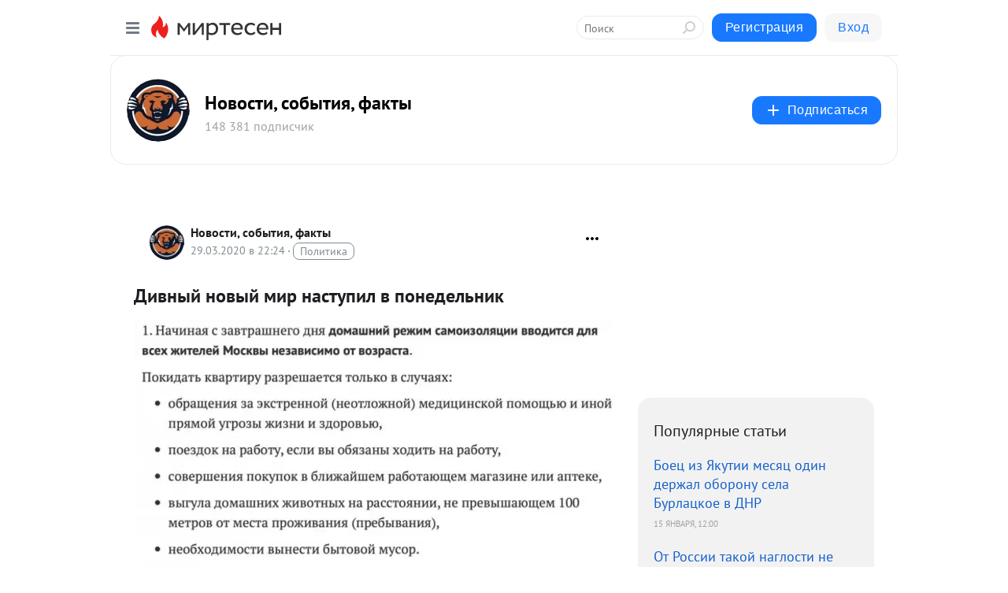

--- FILE ---
content_type: text/html; charset=utf-8
request_url: https://mt-smi.mirtesen.ru/blog/43310880712/Divnyiy-novyiy-mir-nastupil-v-ponedelnik?utm_referrer=mirtesen.ru
body_size: 44225
content:
<!DOCTYPE html>
<html lang="ru" >
<head>
<meta charset="utf-8" />
<meta name="robots" content="all"/>
<script>window.__SM_COUNTER_ID = 45130;</script>
<title data-react-helmet="true">Дивный новый мир наступил в понедельник - Новости, события, факты - Медиаплатформа МирТесен</title>
<meta name="viewport" content="width=device-width, initial-scale=1"/>
<meta name="yandex-verification" content="73bd4ebe35d1df86"/>
<meta data-react-helmet="true" name="description" content="Президент Владимир Путин анонсировал сравнительно мягкую нерабочую неделю. Но московский мэр Сергей Собянин вводит с 30 марта режим всеобщей самоизоляции. Тотальный карантин. Гражданам любого возраста нельзя будет покидать квартиры без экстренной необходимости. Ряд СМИ утверждает, - 30 марта - 43310880712 - Медиаплатформа МирТесен"/><meta data-react-helmet="true" name="keywords" content="одноклассники, однокурсники, соседи, сослуживцы, мир тесен, земляки, старые друзья, география, блоги домов, события вокруг, социальная сеть, карта, дом, работа, web 2.0"/><meta data-react-helmet="true" property="og:image" content="https://r4.mt.ru/r28/photo72D9/20152131781-0/jpg/bp.jpeg"/><meta data-react-helmet="true" property="og:image:width" content="1200"/><meta data-react-helmet="true" property="og:image:height" content="628"/><meta data-react-helmet="true" property="og:image:alt" content="Дивный новый мир наступил в понедельник - Новости, события, факты - Медиаплатформа МирТесен"/><meta data-react-helmet="true" property="twitter:image" content="https://r4.mt.ru/r28/photo72D9/20152131781-0/jpg/bp.jpeg"/><meta data-react-helmet="true" property="vk:image" content="https://r4.mt.ru/r28/photo72D9/20152131781-0/jpg/bp.jpeg"/><meta data-react-helmet="true" property="og:description" content="Президент Владимир Путин анонсировал сравнительно мягкую нерабочую неделю. Но московский мэр Сергей Собянин вводит с 30 марта режим всеобщей самоизоляции. Тотальный карантин. Гражданам любого возраста нельзя будет покидать квартиры без экстренной необходимости. Ряд СМИ утверждает, - 30 марта - 43310880712 - Медиаплатформа МирТесен"/><meta data-react-helmet="true" property="twitter:description" content="Президент Владимир Путин анонсировал сравнительно мягкую нерабочую неделю. Но московский мэр Сергей Собянин вводит с 30 марта режим всеобщей самоизоляции. Тотальный карантин. Гражданам любого возраста нельзя будет покидать квартиры без экстренной необходимости. Ряд СМИ утверждает, - 30 марта - 43310880712 - Медиаплатформа МирТесен"/><meta data-react-helmet="true" property="og:site_name" content="Новости, события, факты - МирТесен"/><meta data-react-helmet="true" property="og:site" content="Новости, события, факты - МирТесен"/><meta data-react-helmet="true" property="og:type" content="article"/><meta data-react-helmet="true" property="og:url" content="https://general-ivanov1.livejournal.com/530607.html"/><meta data-react-helmet="true" property="og:title" content="Дивный новый мир наступил в понедельник - Новости, события, факты - Медиаплатформа МирТесен"/><meta data-react-helmet="true" property="twitter:card" content="summary_large_image"/><meta data-react-helmet="true" property="twitter:title" content="Дивный новый мир наступил в понедельник - Новости, события, факты - Медиаплатформа МирТесен"/><meta data-react-helmet="true" name="yandex_direct" content="1"/><meta data-react-helmet="true" name="yandex-verification" content="da93ab5d35ea8691"/><meta data-react-helmet="true" name="verify-v1" content="6vUk9wlIbXBH7v4Ipy2+anAkmv5AtMsnOiyRnIn5gXc="/><meta data-react-helmet="true" property="fb:app_id" content="1402051300034618"/>
<link data-react-helmet="true" rel="image_src" href="https://r4.mt.ru/r28/photo72D9/20152131781-0/jpg/bp.jpeg"/><link data-react-helmet="true" rel="canonical" href="https://general-ivanov1.livejournal.com/530607.html"/><link data-react-helmet="true" rel="index" href="https://mt-smi.mirtesen.ru"/><link data-react-helmet="true" rel="alternate" type="application/atom+xml" title="Новости, события, факты - МирТесен" href="https://mt-smi.mirtesen.ru/blog/atom"/><link data-react-helmet="true" rel="alternate" type="application/atom+xml" title="Новости, события, факты - МирТесен" href="https://mt-smi.mirtesen.ru/blog/rss"/><link data-react-helmet="true" rel="icon" href="/favicon.ico" type="image/x-icon" sizes="16x16"/><link data-react-helmet="true" rel="shortcut icon" href="/favicon.ico" type="image/x-icon" sizes="16x16"/>

<link rel="stylesheet" href="https://alpha.mirtesen.ru/assets/modern/bundle.async.390fc67b829a9a691b15.css" media="print" onload="this.media='all'">
<link rel="stylesheet" href="https://alpha.mirtesen.ru/assets/modern/bundle.blog.2957bd024124c219641e.css" />
</head>
<body >



<div id="root"><div class="app blog-post-page"><div id="layout" class="blog-post-layout"><div id="main-container" class="not-admin"><header id="header"><div class="header-wrapper" style="width:auto"><div class="header-container"><div class="header"><div class="header__navigation"></div></div></div></div></header><div id="three-column-container"><div id="very-left-column" class=""><div class="sticky-wrap" style="left:0"><div class="sticky__content"><div class="left-menu"><div class="left-menu__blog"><div class="left-menu__item left-menu__blog-item"><div class="left-menu__item_title left-menu__item_header">Новости, событи...</div><a class="left-menu__item_element" href="https://mt-smi.mirtesen.ru">Главная</a><a class="left-menu__item_element" href="https://mt-smi.mirtesen.ru/_/geopolitik">Геополитика</a><a class="left-menu__item_element" href="https://mt-smi.mirtesen.ru/_/rossia">В России</a><a class="left-menu__item_element" href="https://mt-smi.mirtesen.ru/_/feyki">Стёб</a><a class="left-menu__item_element" href="https://mt-smi.mirtesen.ru/_/exsssr">Бывший СССР</a><a class="left-menu__item_element" href="https://mt-smi.mirtesen.ru/_/moneyi">Экономика и финансы</a></div><div class="left-menu__item left-menu__blog-item"><div class="left-menu__item_title left-menu__item_header"></div><i class="left-menu__item_delimiter"></i><a class="left-menu__item_element" href="https://mt-smi.mirtesen.ru/blog/latest">Новые</a><a class="left-menu__item_element" href="https://mt-smi.mirtesen.ru/blog/interesting">Лучшие</a><a class="left-menu__item_element" href="https://mt-smi.mirtesen.ru/blog/commented">Обсуждаемые</a><a class="left-menu__item_element" href="https://mt-smi.mirtesen.ru/comments">Комментарии</a></div></div><div class="left-menu__item" id="topics-menu"><div class="left-menu__item_title" id="topics-menu-title">Рубрики</div><a class="left-menu__item_element" href="//mirtesen.ru/topic/cooking?utm_medium=from_left_sidebar"><span><img src="//static.mtml.ru/images/topics/cooking.svg" alt="cooking" loading="lazy" width="16" height="16"/></span><span>Кулинария</span></a><a class="left-menu__item_element" href="//mirtesen.ru/topic/family?utm_medium=from_left_sidebar"><span><img src="//static.mtml.ru/images/topics/family.svg" alt="family" loading="lazy" width="16" height="16"/></span><span>Дети и семья</span></a><a class="left-menu__item_element" href="//mirtesen.ru/topic/show?utm_medium=from_left_sidebar"><span><img src="//static.mtml.ru/images/topics/show.svg" alt="show" loading="lazy" width="16" height="16"/></span><span>Шоу-бизнес</span></a><a class="left-menu__item_element" href="//mirtesen.ru/topic/politics?utm_medium=from_left_sidebar"><span><img src="//static.mtml.ru/images/topics/politics.svg" alt="politics" loading="lazy" width="16" height="16"/></span><span>Политика</span></a><a class="left-menu__item_element" href="//mirtesen.ru/topic/health?utm_medium=from_left_sidebar"><span><img src="//static.mtml.ru/images/topics/health.svg" alt="health" loading="lazy" width="16" height="16"/></span><span>Здоровье</span></a><button class="left-menu__item_button">Показать все<svg class="svg-icon"><use href="/images/icons.svg?v=1769065#angle-down"></use></svg></button></div><div class="left-menu__item"><div class="left-menu__item_title left-menu__item_header"><a href="https://mirtesen.ru/" class="left-menu__item_title-anchor">Моя лента</a></div><a href="https://mirtesen.ru/chats" class="left-menu__item_element left-menu__item_element_chat" target="_self"><span><img src="//static.mtml.ru/images/icons_v2/chats.svg" alt="ЧАТЫ" loading="lazy" width="16" height="16"/></span><span id="chats-tooltip">ЧАТЫ</span></a><a href="https://mirtesen.ru/polls" class="left-menu__item_element left-menu__item_element_poll" target="_self"><span><img src="//static.mtml.ru/images/icons_v2/vote.svg" alt="Опросы" loading="lazy" width="28" height="28"/></span><span id="polls-tooltip">Опросы</span></a><a href="https://mirtesen.ru/bloggers" class="left-menu__item_element" target="_self"><span><img src="//static.mtml.ru/images/icons_v2/IconBloggersColor.svg" alt="Блогеры" loading="lazy" width="17" height="17"/></span><span id="bloggers-tooltip">Блогеры</span></a><a href="https://mirtesen.ru/user-posts" class="left-menu__item_element" target="_self"><span><img src="//static.mtml.ru/images/icons_v2/IconUserContent.svg" alt="Глас народа" loading="lazy" width="16" height="16"/></span><span id="user-posts-tooltip">Глас народа</span></a><a href="https://mirtesen.ru/popular/liked" class="left-menu__item_element" target="_self"><span><img src="//static.mtml.ru/images/icons_v2/IconPopularColor.svg" alt="Популярное" loading="lazy" width="13" height="16"/></span><span id="popular-posts-tooltip">Популярное</span></a><a href="https://mirtesen.ru/popular/commented" class="left-menu__item_element" target="_self"><span><img src="//static.mtml.ru/images/icons_v2/IconDiscussColor.svg" alt="Обсуждаемое" loading="lazy" width="14" height="14"/></span><span id="commented-posts-tooltip">Обсуждаемое</span></a></div><div class="left-menu__item" id="common-menu"><a href="https://k41tv.app.link/sidebarlink" class="btn btn-primary btn-primary_left-menu" target="_blank" id="app-tooltip"><svg class="svg"><use href="/images/icons.svg#app-icon"></use></svg><span class="left-menu__item_element-text">Мессенджер МТ</span></a><a href="https://info.mirtesen.ru/about" class="left-menu__item_element" target="_blank"><span><img src="//static.mtml.ru/images/icons_v2/IconAbout.svg" alt="О компании" loading="lazy" width="9" height="14"/></span><span class="left-menu__item_element-text">О компании</span></a><a href="https://info.mirtesen.ru/glagol" class="left-menu__item_element" target="_blank"><span><img src="//static.mtml.ru/images/icons_v2/icon-glagol.svg" alt="О редакции ГлагоL" loading="lazy" width="8" height="13"/></span><span class="left-menu__item_element-text">О редакции ГлагоL</span></a><a href="https://info.mirtesen.ru/news" class="left-menu__item_element" target="_blank"><span><img src="//static.mtml.ru/images/icons_v2/IconNews.svg" alt="Новости" loading="lazy" width="16" height="14"/></span><span class="left-menu__item_element-text">Новости</span></a><a href="https://info.mirtesen.ru/partners" class="left-menu__item_element" target="_blank"><span><img src="//static.mtml.ru/images/icons_v2/IconPartners.svg" alt="Партнерам" loading="lazy" width="16" height="13"/></span><span class="left-menu__item_element-text">Партнерам</span></a><a href="https://info.mirtesen.ru/promo" class="left-menu__item_element" target="_blank"><span><img src="//static.mtml.ru/images/icons_v2/IconAdvertizing.svg" alt="Рекламодателям" loading="lazy" width="17" height="16"/></span><span class="left-menu__item_element-text">Рекламодателям</span></a><a href="https://mirtesen.ru/feedback/report" class="left-menu__item_element" target="_blank"><span><img src="//static.mtml.ru/images/icons_v2/IconFeedback.svg" alt="Обратная связь" loading="lazy" width="16" height="13"/></span><span class="left-menu__item_element-text">Обратная связь</span></a><a href="https://mirtesen.ru/feedback/report/spam" class="left-menu__item_element" target="_blank"><span><img src="//static.mtml.ru/images/icons_v2/IconSpam.svg" alt="Пожаловаться на спам" loading="lazy" width="15" height="14"/></span><span class="left-menu__item_element-text">Пожаловаться на спам</span></a><a href="https://info.mirtesen.ru/agreement" class="left-menu__item_element" target="_blank"><span><img src="//static.mtml.ru/images/icons_v2/IconAgreement.svg" alt="Соглашение" loading="lazy" width="15" height="16"/></span><span class="left-menu__item_element-text">Соглашение</span></a><a href="https://info.mirtesen.ru/recommendation_rules" class="left-menu__item_element" target="_blank"><span><img src="//static.mtml.ru/images/icons_v2/IconAgreement.svg" alt="Рекомендательные технологии" loading="lazy" width="15" height="16"/></span><span class="left-menu__item_element-text">Рекомендательные технологии</span></a></div></div><p class="recommendation-tech">На информационном ресурсе применяются <a href="https://info.mirtesen.ru/recommendation_rules">рекомендательные технологии</a> (информационные технологии предоставления информации на основе сбора, систематизации и анализа сведений, относящихся к предпочтениям пользователей сети &quot;Интернет&quot;, находящихся на территории Российской Федерации)</p><div class="mt-tizer-ad-block"><div class="partner-block-wrapper"><div id="unit_99821"></div></div></div></div></div></div><div id="content-container"><div id="secondary-header" class="secondary-header secondary-header_blog"><div class="secondary-header__middle"><div id="secondary-header-logo" class="secondary-header__logo-outer"><div class="secondary-header__logo-wrap"><a class="userlogo userlogo_xl" href="https://mt-smi.mirtesen.ru?utm_referrer=mirtesen.ru" title="" target="" data-rjs="2"></a></div></div><div class="secondary-header__title-wrap"><div class="secondary-header__title-subscribers"><h2 class="secondary-header__title"><a class="secondary-header__title-link" href="https://mt-smi.mirtesen.ru?utm_referrer=mirtesen.ru" style="color:#000" rel="nofollow">Новости, события, факты</a></h2><i class="secondary-header__subscribers">148 381 подписчик</i></div></div><div><div id="mt-dropdown-menu" class="mt-dropdown-menu"><button appearance="btn" title="Подписаться" type="button" class="mt-dropdown-menu__btn btn btn-primary"><svg class="svg-icon"><use href="/images/icons.svg?v=1769065#cross"></use></svg>Подписаться</button></div></div></div></div><div class="blog-post-item blog-post-item_tile"><div id="double-column-container"><div id="right-column"><div class="partner-block-wrapper"><div id="unit_103944"></div></div><div class="right-column-posts"><h3 class="right-column-posts__title">Популярные статьи</h3><ul class="right-column-posts_list"><li class="right-column-posts_list_item"><a href="//mt-smi.mirtesen.ru/blog/43980824130?utm_referrer=mirtesen.ru&amp;utm_medium=from_block_popular_articles" class="right-column-posts_list_item__link"><span class="right-column-posts_list_item__title">Боец из Якутии месяц один держал оборону села Бурлацкое в ДНР⁠</span><span class="right-column-posts_list_item__date"></span></a></li><li class="right-column-posts_list_item"><a href="//mt-smi.mirtesen.ru/blog/43704451484?utm_referrer=mirtesen.ru&amp;utm_medium=from_block_popular_articles" class="right-column-posts_list_item__link"><span class="right-column-posts_list_item__title">От России такой наглости не ожидали: Америку ждут неприятности</span><span class="right-column-posts_list_item__date"></span></a></li><li class="right-column-posts_list_item"><a href="//mt-smi.mirtesen.ru/blog/43726938527?utm_referrer=mirtesen.ru&amp;utm_medium=from_block_popular_articles" class="right-column-posts_list_item__link"><span class="right-column-posts_list_item__title">Русские на Украине не нужны. Никакие</span><span class="right-column-posts_list_item__date"></span></a></li></ul></div><div class="partner-block-wrapper"><div id="unit_103939"></div></div><div class="right-column-comments right-column-comments_blog"><h3 class="right-column-comments__title">Свежие комментарии</h3><ul class="right-column-comments-list"><li class="right-column-comments-item"><a href="https://mirtesen.ru/people/822875050" class="right-column-comments-item__author"><span class="userlogo userlogo_s" href="" title="" target="" data-rjs="2"></span><div class="right-column-comments-item__author__info"><i class="right-column-comments-item__author__name" style="color:hsl(174, 70%, 50%)">Алексей Тан</i><i class="right-column-comments-item__pubdate"></i></div></a><div class="right-column-comments-item__post"><span class="right-column-comments-item__post__message">Трамп меняет правила мировой игры;==================== Трамп и его ЕВРЕЙСКОЕ &quot;окружение&quot;, делают попытку, СНЯТЬ с СЕБ...</span><span class="right-column-comments-item__post__title">«Совет мира»: как...</span></div></li><li class="right-column-comments-item"><a href="https://mirtesen.ru/people/822875050" class="right-column-comments-item__author"><span class="userlogo userlogo_s" href="" title="" target="" data-rjs="2"></span><div class="right-column-comments-item__author__info"><i class="right-column-comments-item__author__name" style="color:hsl(174, 70%, 50%)">Алексей Тан</i><i class="right-column-comments-item__pubdate"></i></div></a><div class="right-column-comments-item__post"><span class="right-column-comments-item__post__message">Трамп и его ЕВРЕЙСКОЕ окружение, предпринимают попытки.... ВСЕ СВОИ мерзости и ПРЕСТУПЛЕНИЯ, свалить на других а то и...</span><span class="right-column-comments-item__post__title">«Совет мира»: как...</span></div></li><li class="right-column-comments-item"><a href="https://mirtesen.ru/people/503954774" class="right-column-comments-item__author"><span class="userlogo userlogo_s" href="" style="background:linear-gradient(hsl(159, 100%, 50%), hsl(189, 80%, 50%))" target="">АС</span><div class="right-column-comments-item__author__info"><i class="right-column-comments-item__author__name" style="color:hsl(174, 70%, 50%)">Александр Сысоев</i><i class="right-column-comments-item__pubdate"></i></div></a><div class="right-column-comments-item__post"><span class="right-column-comments-item__post__message">Это полезный вызов ООН. Если ООН жизнеспособная организация, то она выживет и укрепится (все, что не убивает нас, дел...</span><span class="right-column-comments-item__post__title">«Совет мира»: как...</span></div></li></ul></div><div class="partner-block-wrapper"><div id="unit_99810"></div></div><div class="partner-block-wrapper"><div id="unit_95080"></div></div><div class="sticky2" style="top:30px"><div class="partner-block-wrapper"><div id="unit_103947"></div></div></div></div><div id="content-column" class="content-column"><div class="adfox-top"><div class="partner-block-wrapper"><div id="unit_99815"></div></div><div class="partner-block-wrapper"><div id="unit_99815"></div></div></div><article class="blog-post" id="post_43310880712" itemscope="" itemType="http://schema.org/NewsArticle"><meta itemscope="" itemProp="mainEntityOfPage" itemType="https://schema.org/WebPage" itemID="https://general-ivanov1.livejournal.com/530607.html" content=""/><meta itemProp="datePublished" content="2020-03-29T22:24:35.000Z"/><meta itemProp="dateModified" content="2020-03-29T22:24:35.000Z"/><span itemscope="" itemType="https://schema.org/Organization" itemProp="publisher"><meta itemProp="name" content="Новости, события, факты"/><span itemscope="" itemType="https://schema.org/ImageObject" itemProp="logo"><meta itemProp="url" content="//mtdata.ru/u19/photo378B/20316207244-0/original.jpeg"/></span></span><meta itemProp="image" content="https://r4.mt.ru/r28/photo72D9/20152131781-0/jpg/bp.jpeg"/><div class="blog-post__header"><div class="blog-post__author" rel="author"><span class="blog-post__author-avatar"><a class="userlogo" href="//mt-smi.mirtesen.ru?utm_referrer=mirtesen.ru" title="" target="_self" data-rjs="2"></a></span><div><a class="blog-post__author-name" href="//mt-smi.mirtesen.ru" target="_blank"><span itemProp="author">Новости, события, факты</span></a><div class="blog-post__info"><div class="blog-post__pubdate"></div><h3 class="blog-post__topic-category-wrapper"><a class="blog-post__topic-category" href="//mirtesen.ru/topic/politics?utm_medium=from_headline_topic_button"><span>Политика</span></a></h3></div></div></div><div><button title="Подписаться" class="btn blog-post__header-subscribe btn-primary">Подписаться</button></div><div id="mt-dropdown-menu" class="mt-dropdown-menu context-dropdown"><button type="button" class="mt-dropdown-menu__btn"><svg class="svg-icon"><use href="/images/icons.svg?v=1769065#more"></use></svg></button></div></div><h1 class="blog-post__title" itemProp="headline">Дивный новый мир наступил в понедельник</h1><div class="partner-block-wrapper"><div id="unit_103965"></div></div><div class="blog-post__text" itemProp="articleBody"><p><img class="POST_IMAGE "  src="https://r4.mt.ru/r28/photo72D9/20152131781-0/jpg/bp.webp" title="" alt=""width="620"height="auto"loading="lazy"/><br /><br /><span style="color: rgb(51, 51, 51); font-family: 'trebuchet ms', sans-serif; font-size: 16px; line-height: 19.2px; background-color: rgb(255, 255, 255);">Президент Владимир Путин анонсировал сравнительно мягкую нерабочую неделю. Но московский мэр Сергей Собянин вводит с 30 марта режим всеобщей самоизоляции. Тотальный карантин. Гражданам любого возраста нельзя будет покидать квартиры без экстренной необходимости. Ряд СМИ утверждает, что решение о переводе москвичей на режим полной самоизоляции принято Собяниным единолично, без предварительного согласования с Путиным.<div id="unit_101877"><a href="https://smi2.ru/" ></a></div>
<script type="text/javascript" charset="utf-8">
  (function() {
    var sc = document.createElement('script'); sc.type = 'text/javascript'; sc.async = true;
    sc.src = '//smi2.ru/data/js/101877.js'; sc.charset = 'utf-8';
    var s = document.getElementsByTagName('script')[0]; s.parentNode.insertBefore(sc, s);
  }());
</script></span><br /><br /><span style="color: rgb(51, 51, 51); font-family: 'trebuchet ms', sans-serif; font-size: 16px; line-height: 19.2px; background-color: rgb(255, 255, 255);">У глав субъектов РФ нет полномочий на введение таких мер. Ограничения конституционных прав граждан предусмотрены федеральным законом "О чрезвычайном положении", но оно вводится указом Президента и утверждается парламентом.</span><br /><br /><span style="color: rgb(51, 51, 51); font-family: 'trebuchet ms', sans-serif; font-size: 16px; line-height: 19.2px; background-color: rgb(255, 255, 255);"><a href="http://zavtra.ru/events/divnij_novij_mir_nastupil_v_ponedel_nik" rel="nofollow ugc noreferrer noopener" target="_blank"><b>Собянин</b></a>:</span><br /><br /><span style="color: rgb(51, 51, 51); font-family: 'trebuchet ms', sans-serif; font-size: 16px; line-height: 19.2px; background-color: rgb(255, 255, 255);">"<i>Сегодня мной подписан указ о дополнительных мерах предотвращения масштабного и быстрого распространения COVID-2019.</i></span><br /><i><span style="color: rgb(51, 51, 51); font-family: 'trebuchet ms', sans-serif; font-size: 16px; line-height: 19.2px; background-color: rgb(255, 255, 255);">1. Начиная с завтрашнего дня домашний режим самоизоляции вводится для всех жителей Москвы независимо от возраста.</span><br /><span style="color: rgb(51, 51, 51); font-family: 'trebuchet ms', sans-serif; font-size: 16px; line-height: 19.2px; background-color: rgb(255, 255, 255);">Покидать квартиру разрешается только в случаях:</span><br /><span style="color: rgb(51, 51, 51); font-family: 'trebuchet ms', sans-serif; font-size: 16px; line-height: 19.2px; background-color: rgb(255, 255, 255);">обращения за экстренной (неотложной) медицинской помощью и иной прямой угрозы жизни и здоровью,</span><br /><span style="color: rgb(51, 51, 51); font-family: 'trebuchet ms', sans-serif; font-size: 16px; line-height: 19.2px; background-color: rgb(255, 255, 255);">поездок на работу, если вы обязаны ходить на работу,</span><br /><span style="color: rgb(51, 51, 51); font-family: 'trebuchet ms', sans-serif; font-size: 16px; line-height: 19.2px; background-color: rgb(255, 255, 255);">совершения покупок в ближайшем работающем магазине или аптеке,</span><br /><span style="color: rgb(51, 51, 51); font-family: 'trebuchet ms', sans-serif; font-size: 16px; line-height: 19.2px; background-color: rgb(255, 255, 255);">выгула домашних животных на расстоянии, не превышающем 100 метров от места проживания (пребывания),</span><br /><span style="color: rgb(51, 51, 51); font-family: 'trebuchet ms', sans-serif; font-size: 16px; line-height: 19.2px; background-color: rgb(255, 255, 255);">необходимости вынести бытовой мусор.</span><br /><span style="color: rgb(51, 51, 51); font-family: 'trebuchet ms', sans-serif; font-size: 16px; line-height: 19.2px; background-color: rgb(255, 255, 255);">А в ближайшие дни — после проведения технических и организационных мероприятий — выходить можно будет при наличии специального пропуска, выданного в порядке, установленном Правительством Москвы.</span><br /><span style="color: rgb(51, 51, 51); font-family: 'trebuchet ms', sans-serif; font-size: 16px; line-height: 19.2px; background-color: rgb(255, 255, 255);">В течение ближайшей недели будет развёрнута умная система контроля соблюдения домашнего режима и установленных правил перемещения граждан. Постепенно, но неуклонно мы будем ужесточать необходимый в этой ситуации контроль.<div id="unit_103966"><a href="https://smi2.ru/" ></a></div>
<script type="text/javascript" charset="utf-8">
  (function() {
    var sc = document.createElement('script'); sc.type = 'text/javascript'; sc.async = true;
    sc.src = '//smi2.ru/data/js/103966.js'; sc.charset = 'utf-8';
    var s = document.getElementsByTagName('script')[0]; s.parentNode.insertBefore(sc, s);
  }());
</script></span><br /><span style="color: rgb(51, 51, 51); font-family: 'trebuchet ms', sans-serif; font-size: 16px; line-height: 19.2px; background-color: rgb(255, 255, 255);">При этом домашний режим не ограничивает права граждан приезжать в город или уезжать из Москвы. Речь только о том, что нельзя без веской причины передвигаться по городу.</span><br /><span style="color: rgb(51, 51, 51); font-family: 'trebuchet ms', sans-serif; font-size: 16px; line-height: 19.2px; background-color: rgb(255, 255, 255);">2. Находясь на улицах, в магазинах, на транспорте и в других общественных местах граждане обязаны соблюдать социальное дистанцирование от других людей не менее 1,5 метров (социальная дистанция). Исключение — только поездки на такси.</span></i><br /><span style="color: rgb(51, 51, 51); font-family: 'trebuchet ms', sans-serif; font-size: 16px; line-height: 19.2px; background-color: rgb(255, 255, 255);"><i>Магазины, аптеки и любые другие организации, в которых находятся или работают люди, обязаны обеспечить соблюдение социальной дистанции, в том числе нанести специальную разметку и установить режим допуска и нахождения в зданиях и на прилегающей территории</i>".</span><br /><br /><span style="color: rgb(51, 51, 51); font-family: 'trebuchet ms', sans-serif; font-size: 16px; line-height: 19.2px; background-color: rgb(255, 255, 255);">Далее Собянин пишет в своём блоге: "<i>Очевидно, что в нынешней непростой ситуации, к сожалению, многие москвичи потеряют работу</i>". И резюмирует: "<i>Вводимые сегодня меры являются абсолютно необходимыми</i>".</span><br /><br /><span style="color: rgb(51, 51, 51); font-family: 'trebuchet ms', sans-serif; font-size: 16px; line-height: 19.2px; background-color: rgb(255, 255, 255);">Пресс-секретарь мэра Москвы, руководитель пресс-службы мэра и правительства Москвы Гульнара Пенькова: "<i>Предписания и ограничения, установленные указом мэра, начали действовать в Москве с момента его опубликования</i>".</span><br /><br /><span style="color: rgb(51, 51, 51); font-family: 'trebuchet ms', sans-serif; font-size: 16px; line-height: 19.2px; background-color: rgb(255, 255, 255);">Оперативный штаб по контролю и мониторингу ситуации с коронавирусом в Москве (под руководством вице-мэра Анастасии Раковой) также подчёркивает, что "<i>оставаться дома нужно всем москвичам, независимо от возраста</i>". Штаб обращается к родителям с требованием "<i>следить за ребёнком и не допускать, чтобы он проводил время на улице</i>".</span><br /><br /><span style="color: rgb(51, 51, 51); font-family: 'trebuchet ms', sans-serif; font-size: 16px; line-height: 19.2px; background-color: rgb(255, 255, 255);">Вслед за Москвой режим всеобщей самоизоляции ввели власти Московской области. Соответствующий указ подписал подмосковный губернатор Андрей Воробьёв. "<i>Режим самоизоляции в Подмосковье уже действует — с 8 вечера воскресенья</i>", - объявил он.</span><br /><br /><span style="color: rgb(51, 51, 51); font-family: 'trebuchet ms', sans-serif; font-size: 16px; line-height: 19.2px; background-color: rgb(255, 255, 255);">Председатель "Деловой России" Алексей Репик сообщил РБК: "<i>Планируется выдача QR-кодов гражданам с чётким описанием как их места жительства, так и, соответственно, места их работы. Тем, кому работать будет нужно не на удалёнке, а что называется по факту, то это право им будет предоставлено ровно настолько, насколько это будет обусловлено экономической ситуацией. Те, кто будет работать на удалёнке, в их QR-коде не будет второй точки — места работы, но это не значит, что не смогут сходить в аптеку или в продуктовый магазин</i>".</span><br /><br /><span style="color: rgb(51, 51, 51); font-family: 'trebuchet ms', sans-serif; font-size: 16px; line-height: 19.2px; background-color: rgb(255, 255, 255);">РИА Новости информирует, что в числе прочего в кабмине прорабатывается вариант закрытия внутреннего авиа- и железнодорожного сообщения из-за коронавируса. Пресс-служба правительства не подтвердила, но и не опровергла данную информацию.</span><br /><br /><img class="POST_IMAGE "  src="https://r2.mt.ru/r28/photoFB1F/20375204630-0/jpg/bp.webp" title="" alt=""width="620"height="auto"loading="lazy"/><br /><br /><span style="color: rgb(51, 51, 51); font-family: 'trebuchet ms', sans-serif; font-size: 16px; line-height: 19.2px; background-color: rgb(255, 255, 255);">Журналист Андрей Малосолов: "<i>Допрыгались. Полная самоизоляция в Москве и Московской области. На улицу только в аптеку, магазин, на работу (со справкой). Меры нарушителям пока не озвучены. А как быть тем, как я, у кого мама/родители-инвалиды живут на другом конце города и им надо возить продукты и навещать?</i>".</span><br /><br /><span style="color: rgb(51, 51, 51); font-family: 'trebuchet ms', sans-serif; font-size: 16px; line-height: 19.2px; background-color: rgb(255, 255, 255);">Некоторые деятели требуют ещё более крутых мер. Скажем, политолог Сергей Марков, гендиректор НП "Институт политических исследований", президент международного молодёжного экспертно-политического форума "Форос", председатель Общественного совета при Ростуризме, генсек Российско-Турецкого общественного форума (в прошлом - депутат Госдумы от "Единой России", член Общественной палаты РФ, преподаватель политологии в МГУ и МГИМО, проректор по связям с государственными органами и общественными организациями РЭУ им. Г. В. Плеханова, сопредседатель Совета по национальной стратегии, директор Ассоциации центров политического консультирования, консультант-эксперт Chase Manhatten Bank, ING Baring и др., старший научный консультант Национального демократического института США, научный сотрудник Московского центра Карнеги). Этот господин пишет в Facebook: "<i>Надо прежде всего визуализировать угрозу. Для этого по городам, прежде всего по улицам Москвы, должны ездить автомобили и громкоговорители должны призывать оставаться дома, а на улице держать дистанцию 3 метра. На центральные улицы Москвы должны выйти бригады дезактивация. Люди в костюмах химической защиты должны из специальных приборов поливать жидкостью для дезинфекции скамейки, ручки дверей магазинов, тротуары. На улицы Москвы нужно вывести патрули военных, которые должны быть в масках и должны подходить к людям и с далёкой дистанции в 3-5 метров жёстко требовать от них держать дистанцию друг от друга. Некоторые компании людей должны быть показательно арестованы группами военных в костюмах химической защиты. Эти аресты должны оперативно показываться по ТВ. У детских площадок во дворах нужно выставить военные патрули в масках... Жёстче надо, жёстче"</i>. Комментарий адвоката Матвея Цзена: "<i>Правильно. Но мало</i>". А Марков продолжает нагнетать: "<i>Эпидемия. Впереди катастрофа. Меры, объявленные российскими властями, слишком мягкие... Вот после этого, после провала слишком мягких мер, через 10 дней в России будет введено чрезвычайное положение с жёстким карантином, который обеспечивать будет армия России, патрулирующая улицы. Тогда уже никто шутить не будет. И на солнышке греться тоже никто не будет</i>".</span><br /><br /><span style="color: rgb(51, 51, 51); font-family: 'trebuchet ms', sans-serif; font-size: 16px; line-height: 19.2px; background-color: rgb(255, 255, 255);">Либеральная писательница Людмила Улицкая назвала действия Собянина "<i>абсолютно разумными и правильными</i>". Аналогично воспринимает события главред "Эха Москвы" Алексей Венедиктов. Тележурналист с тремя паспортами Владимир Познер сказал Deutsche Welle: "<i>С моей точки зрения, надо действовать более жёстко. И я очень надеюсь, что в Москве — и не только в Москве — будет более жёсткий подход</i>".</span><br /><br /><span style="color: rgb(51, 51, 51); font-family: 'trebuchet ms', sans-serif; font-size: 16px; line-height: 19.2px; background-color: rgb(255, 255, 255);">Зато председатель Комитета Совета Федерации по конституционному законодательству и государственному строительству Андрей Клишас назвал незаконным, антиконституционным всеобщий режим самоизоляции в Москве и Подмосковье. "<i>В соответствии со статьёй 55 Конституции ограничения прав и свобод граждан возможны только в силу федерального закона и в конституционно значимых целях, а значит, введение таких ограничений — исключительная компетенция Федерального собрания и Президента</i>", - пояснил он в интервью ТАСС. Если что, Клишас близок к "группе Совбеза" Николая Патрушева (секретарь Совета безопасности РФ) - Александра Бортникова (директор ФСБ России).</span><br /><br /><span style="color: rgb(51, 51, 51); font-family: 'trebuchet ms', sans-serif; font-size: 16px; line-height: 19.2px; background-color: rgb(255, 255, 255);">"<i>За правовой произвол Собянина и Воробьёва могут и судить. Не коронавирус эти люди хотят победить. Власти они хотят. На том и погорят</i>", - отмечает ТГ-канал "Образ будущего".</span><br /><br /><span style="color: rgb(51, 51, 51); font-family: 'trebuchet ms', sans-serif; font-size: 16px; line-height: 19.2px; background-color: rgb(255, 255, 255);">ТГ-канал "Постправда": "<i>Произошедший на наших глазах в воскресный вечер рассинхрон действий власти требует осмысления и серьёзного разбирательства. Политическая конкуренция и попытка укрепить свой аппаратный вес не должна создавать панику, а как мы видим, Собянину и Воробьёву панику создать удалось</i>".</span><br /><br /><span style="color: rgb(51, 51, 51); font-family: 'trebuchet ms', sans-serif; font-size: 16px; line-height: 19.2px; background-color: rgb(255, 255, 255);">"<i>У Собянина глаза боятся, руки делают. С одной стороны — полная изоляция москвичей в квартирах, шаг влево — шаг вправо с выгулом собак далее 100 м от подъезда считается попыткой бегства. С другой стороны — выезжать из города и въезжать в город не запрещается, что вступает в противоречие с жёсткостью требований внутреннего режима содержания. Пользуясь допуском свободного выезда-въезда, может ли горожанин свободно курсировать между столичной квартирой и подмосковной дачей и, если да, то с какой периодичностью? Мэр обещает введение спецпропусков на поездки по мегаполису, но покуда умалчивает о порядке их выдачи, о том, будут ли они только бюджетными или же и коммерческими тоже. Ничего не говорится о конкретных наказаниях для нарушителей карантина, как и об их правовых основаниях. Судя по разнонаправленности и непоследовательности оглашённых карантинных мер, власти Москвы покуда и сами в замешательстве относительно ближайших планов и границ дозволенного. В действиях глав регионов, которые всё больше кто в лес, кто по дрова, видится явный вызов президентской власти. Пора и настоящую власть употребить, иначе заберут столько суверенитета, сколько смогут проглотить</i>", - констатирует ТГ-канал "Мастер пера".</span><br /><br /><span style="color: rgb(51, 51, 51); font-family: 'trebuchet ms', sans-serif; font-size: 16px; line-height: 19.2px; background-color: rgb(255, 255, 255);">Публицист Исраэль Шамир опубликовал на сайте "Завтра" текст под наименованием "Человечество, ты спятило!". </span><span style="color: rgb(51, 51, 51); font-family: 'trebuchet ms', sans-serif; font-size: 16px; line-height: 19.2px; background-color: rgb(255, 255, 255);">Он считает, что "<i>все эти карантины</i>" будут вспоминаться "<i>как порыв массового безумия</i>". У него, по мнению Шамира, "<i>есть режиссёр, который всех сводит с ума. Не получилось вогнать человечество в смертельный ужас пророчествами Греты — получайте короновирус. Режиссёр решил, чтобы мы боялись, отдали свои свободы и права, обнищали, и перессорились. Я уже вижу в  ФБ дамочек (и джентльменов), которые требуют расстреливать людей, вышедших погулять</i>". Шамир призывает: "<i>Не бойтесь болезни — бойтесь этого организованного безумия!</i>".</span><br /><br /><span style="color: rgb(51, 51, 51); font-family: 'trebuchet ms', sans-serif; font-size: 16px; line-height: 19.2px; background-color: rgb(255, 255, 255);">Блогер Deltaplann (женщина по имени Анна, супруга священнослужителя РПЦ МП) опубликовала пост "Два Праздника под угрозой": "<i>В России есть два Праздника, которые как никакие другие консолидируют разные слои общества. Это Пасха и День Победы. По сути это и есть подлинные дни народного единства. Пасха — Праздник духовной Победы жизни над смертью. И День Победы — тоже Праздник Победы жизни. Оба Праздника всегда рядом. Сейчас кто-то сильный и большой постарается сделать так, чтобы оба эти торжества сорвались. А мотивом послужит вирус и «забота» о гражданах. Не случайно же в центре Москвы, на территории, подконтрольной ФСО, среди бела дня исчезает памятник Жукову. Через три дня памятник находится в Химках, распиленный на части. Мэрия Москвы цинично заявляет, что памятник и вовсе никакой ценности не представляет. Всё это происходит накануне 75-й годовщины Победы над фашистской Германией не просто так. Общество искусственно взвинчивают и накручивают тоже не просто так. Это не совпадения, это план. Победу — и духовную и военную — постараются украсть, замять, омрачить, помяните моё слово. Психологическая атака закончится тем, что часть населения само, добровольно откажется праздновать. Нежелающих самоизолироваться обложат штрафами. Это сделать легко — улицы утыканы камерами с распознаванием лиц, для обзорности вокруг камер вырубали деревья. С каждым днём меры по «обнулению» Праздников будут усиливаться, а кульминация будет ближе к Дню Победы, это очевидно</i>".</span><br /><br /><span style="color: rgb(51, 51, 51); font-family: 'trebuchet ms', sans-serif; font-size: 16px; line-height: 19.2px; background-color: rgb(255, 255, 255);">"<i>Выходишь на улицу в деревеньке — там весна. В интернет заходишь — война. Вы уж не переусердствуйте, братья и сёстры, а то у вас, прям, «Сороковые-роковые, свинцовые пороховые, ковид гуляет по России, а мы такие молодые», ага. Потом будут «воспоминания, переживших самую тяжёлую катастрофу», чую</i>", - иронично замечает публицист Дмитрий Лекух.</span><br /><br /><img class="POST_IMAGE "  src="https://r4.mt.ru/r28/photo6E83/20598277479-0/jpg/bp.webp" title="" alt=""width="620"height="auto"loading="lazy"/><br /><br /></p></div><div id="panda_player" class="panda-player"></div><div class="blog-post__source"><a href="https://mt-smi.mirtesen.ru/url?e=simple_click&amp;blog_post_id=43310880712&amp;url=KICZvCfJ4ioBEt__P__2FYPLO6__P__2FLGf43UXYlaaF4VTuPC2ECS3IWFvxF4POSQxkaL6pFgu4ZLja__P__2FEynSnnMgx3THe8cTfHvFtX17R__P__2BWcyAtL1EwSeyyewC51J8__P__2F44Vb6Rlxa0g" target="_blank">Ссылка на первоисточник</a></div><div class="blog-post__subscribe"><p class="blog-post__subscribe-text">Понравилась статья? Подпишитесь на канал, чтобы быть в курсе самых интересных материалов</p><a href="#" class="btn btn-primary">Подписаться</a></div><div class="blog-post__footer"><div class="post-controls"><div><div class="post-actions"><div class="post-actions__push"></div></div></div></div></div><span></span></article><nav class="pagination"><ul class="blog-post__pagination"><li><a href="https://mt-smi.mirtesen.ru/blog/43086266961/Dogulyalis-V-Moskve-vvodyat-rezhim-samoizolyatsii-dlya-vseh-zhit?utm_referrer=mirtesen.ru"><span class="blog-post__pagination__arrow">←</span>Предыдущая тема</a></li><li class="blog-post__pagination__symbol"> | </li><li><a href="https://mt-smi.mirtesen.ru/blog/43814564128/O-virusnoy-bolezni-ne-strashnee-obyichnogo-grippa-?utm_referrer=mirtesen.ru">Следующая тема<span class="blog-post__pagination__arrow">→</span></a></li></ul></nav><div class="partner-block-wrapper"><div id="unit_103916"></div></div><span></span><div class="adfox-outer blog-post-item__ad-block"><div class="partner-block-wrapper"><div id="unit_99816"></div></div></div></div></div><div class="blog-post-bottom-partners"><div class="partner-block-wrapper"><div id="unit_103941"></div></div><div class="partner-block-wrapper"><div id="unit_95079"></div></div><div class="partner-block-wrapper"><div id="unit_95031"></div></div></div></div></div></div></div><div style="position:fixed;bottom:50px;right:0;cursor:pointer;transition-duration:0.2s;transition-timing-function:linear;transition-delay:0s;z-index:10;display:none"><div id="scroll-top"><div>наверх</div></div></div></div><div></div></div></div>
<div id="messenger-portal" class="messenger-embedded"></div>
<script>window.__PRELOADED_STATE__ = {"blogDomain":{},"promotion":{"popup":{},"activeTab":"platform","sections":{"platform":{"title":"Реклама на Платформе","isMenu":true,"changed":false,"forDevs":true},"settings":{"title":"Настройки рекламы","isMenu":true,"changed":false,"forDevs":true},"item":{"title":"Редактирование объекта","isMenu":false,"changed":false,"forDevs":true},"itemAdd":{"title":"Добавление объекта","isMenu":false,"changed":false,"forDevs":true},"deposit":{"title":"Пополнение баланса","isMenu":false,"changed":false,"forDevs":true},"stats":{"title":"Статистика рекламы","isMenu":true,"changed":false,"forDevs":true}},"changed":{"platform":false,"settings":false,"item":false,"stats":false},"data":{"platform":"","settings":{"currentBalance":0,"spentBalance":0,"groupItem":{"id":null,"status":"STATUS_PENDING","dateStart":null,"dateEnd":null,"fullClicksLimit":null,"dayClicksLimit":null,"clickPrice":null,"utmSource":null,"utmMedium":null,"utmCampaign":null,"targetGeoIds":null,"targetIsMale":null,"targetAgeMin":null,"targetAgeMax":null,"targetTime":null,"title":null,"canChangeStatus":null,"inRotation":false,"fullClicks":0,"dayClicks":0},"blogpostItems":[]},"item":{"id":null,"status":"STATUS_PENDING","dateStart":null,"dateEnd":null,"fullClicksLimit":null,"dayClicksLimit":null,"clickPrice":null,"utmSource":null,"utmMedium":null,"utmCampaign":null,"targetGeoIds":null,"targetIsMale":null,"targetAgeMin":null,"targetAgeMax":null,"targetTime":null,"title":null,"canChangeStatus":null,"inRotation":false,"fullClicks":0,"dayClicks":0},"itemAdd":{"url":null},"deposit":{"value":""},"stats":{"periodFrom":"2026-01-02","periodTo":"2026-01-22"}},"errors":{}},"editComments":{"activeTab":"stats","sections":{"stats":{"title":"Статистика","isMenu":true,"changed":false,"forDevs":true},"settings":{"title":"Настройки","isMenu":true,"changed":false,"forDevs":true}},"changed":{"stats":false,"settings":false},"data":{"stats":{"periodFrom":"2026-01-15","periodTo":"2026-01-22"},"settings":{"applyForCommentsEnabled":0,"commonEnabled":0,"siteEnabled":0,"keyWords":[]}},"errors":{}},"actionVote":{},"header":{"sidebarEnabled":false,"sidebarIsOpen":false},"messageNotifications":{"items":[],"startFrom":0,"nextFrom":0,"hasMoreItems":true,"busy":false},"activityNotifications":{"items":[],"nextFrom":"","hasMoreItems":true,"busy":false},"headerSearch":{"value":"","result":{"people":[],"groups":[],"posts":[]},"isLoading":false,"hasResults":false},"rssEditor":{"editKey":null,"type":"add","loading":{"defaultImage":false},"values":{"maxTextLength":0,"publicationDelay":0,"useFullText":false,"useShortDesctiption":false,"ignoreMediaTags":false,"rssSourceLink":"","autoRefreshImportedThemes":false,"pregTemplateTextSearch":"","pregTemplateTextChange":"","xpathLongText":"","xpathImage":"","showCategory":"","importCategory":"","keepImages":false,"keepLinks":false,"keepIframes":false,"useEmbedCode":false,"useYandexTurbo":false,"addYandexGenreTags":false,"loadingTimout":0,"hideSourceLink":false,"defaultImage":""}},"telegramEditor":{"editKey":null,"type":"add","values":{"username":null,"signature":""}},"auth":{"user":null,"groupPrivileges":{},"viewedTooltips":{}},"authForm":{"isBusy":false,"widgetId":"0","instances":{"0":{"isOpen":false,"activeTab":"login","callAndSmsLimits":{"apiLimits":{"smsAllowed":true,"callAllowed":true,"smsTimeLimitExceededMsg":"","callTimeLimitExceededMsg":""},"timers":{}},"params":{"login":{"phone":"","code":"","mode":"SMS","step":"","errorMap":{}},"loginByEmail":{"email":"","password":"","remember":"on","step":"","errorMap":{}},"registration":{"name":"","lastname":"","email":"","phone":"","code":"","mode":"SMS","step":"","errorMap":{}},"registrationByEmail":{"email":"","name":"","phone":"","code":"","mode":"SMS","step":"","errorMap":{}},"password":{"email":"","errorMap":{}}}}}},"blogModerators":{"staff":[],"popup":{"popupType":null,"userInfo":null},"errors":{},"radioBtnValue":null},"logoEditor":{"image":null,"allowZoomOut":false,"position":{"x":0.5,"y":0.5},"scale":1,"rotate":0,"borderRadius":0,"width":100,"height":100,"border":0,"isEmpty":true,"type":"blog"},"headerBackgroundEditor":{"image":null,"type":"blog","allowZoomOut":false,"position":{"x":0.5,"y":0.5},"scale":1,"rotate":0,"borderRadius":0,"blogHeight":240,"profileHeight":240,"border":0,"isEmpty":true},"titleEditor":{"title":""},"secondaryHeader":{"logoSwitcher":false,"titleSwitcher":false,"backgroundSwitcher":false,"logoEditor":false,"titleEditor":false,"backgroundEditor":false},"blogMenuSettings":{"isChanged":false,"menuItems":[],"currentIndex":null,"menuItem":{},"staticWidgetsToRemove":[],"context":{"add":{"title":"Добавление раздела","saveButton":"Добавить"},"edit":{"title":"Раздел: ","saveButton":"Сохранить","remove":"Удалить раздел"}},"errors":{}},"siteSettings":{},"siteSettingsLeftMenu":{"sitesDropdown":false},"promotionLeftMenu":{},"editCommentsLeftMenu":{},"blogPostList":{"searchValue":"","search":{"results":[],"page":0,"hasMore":true,"isLoading":false},"blogPostList":[],"hasMoreItems":true,"page":1,"title":"","tag":"","period":"","before":"","after":"","status":"","sort":""},"blogPostEditor":{"id":null,"title":"","text":"","inProcess":false,"sign":"","disableComments":false,"tags":[],"tagSuggestions":[],"errors":[],"publishTime":null,"referenceUrl":"","nextBtnUrl":"","pushBtnUrl":"","pushBtnText":"","doFollowLinks":0,"pulse":0,"draft":false,"preloaderVisible":true,"errorMessage":{"isVisible":false,"text":"Произошла ошибка. Попробуйте еще раз или свяжитесь со службой поддержки."},"showPollEditor":false,"pollTab":"default","sentToModeration":false,"foundPolls":[],"foundPollsOffset":0,"hasMorePolls":true,"pollId":null},"actionModifyPostPopup":{"isOpen":false,"popupType":"","id":null,"deletedList":{},"approveList":{}},"rightColumnPosts":[{"id":43980824130,"title":"Боец из Якутии месяц один держал оборону села Бурлацкое в ДНР⁠","url":"//mt-smi.mirtesen.ru/blog/43980824130?utm_referrer=mirtesen.ru","seo_url":"//mt-smi.mirtesen.ru/blog/43980824130?utm_referrer=mirtesen.ru","canonical_url":"//mt-smi.mirtesen.ru/blog/43980824130?utm_referrer=mirtesen.ru","created":1768434571,"date":1768478462,"publish_time":"2026-01-15 15:00:00","status":"STATUS_ACTIVE","isTitleHidden":false,"formattedDates":{"iso":"2026-01-15T12:01:02.000Z","ver1":"15 января, 15:01","ver2":"15.01.2026 в 15:01","ver3":"15 янв., 15:01"},"images":[],"videos":[],"shared_post":null,"mentionedPersons":null},{"id":43704451484,"title":"От России такой наглости не ожидали: Америку ждут неприятности","url":"//mt-smi.mirtesen.ru/blog/43704451484?utm_referrer=mirtesen.ru","seo_url":"//mt-smi.mirtesen.ru/blog/43704451484?utm_referrer=mirtesen.ru","canonical_url":"//mt-smi.mirtesen.ru/blog/43704451484?utm_referrer=mirtesen.ru","created":1768532618,"date":1768618862,"publish_time":"2026-01-17 06:00:00","status":"STATUS_ACTIVE","isTitleHidden":false,"formattedDates":{"iso":"2026-01-17T03:01:02.000Z","ver1":"17 января, 6:01","ver2":"17.01.2026 в 6:01","ver3":"17 янв., 6:01"},"images":[],"videos":[],"shared_post":null,"mentionedPersons":null},{"id":43726938527,"title":"Русские на Украине не нужны. Никакие","url":"//mt-smi.mirtesen.ru/blog/43726938527?utm_referrer=mirtesen.ru","seo_url":"//mt-smi.mirtesen.ru/blog/43726938527?utm_referrer=mirtesen.ru","canonical_url":"//mt-smi.mirtesen.ru/blog/43726938527?utm_referrer=mirtesen.ru","created":1768776916,"date":1768802402,"publish_time":"2026-01-19 09:00:00","status":"STATUS_ACTIVE","isTitleHidden":false,"formattedDates":{"iso":"2026-01-19T06:00:02.000Z","ver1":"19 января, 9:00","ver2":"19.01.2026 в 9:00","ver3":"19 янв., 9:00"},"images":[],"videos":[],"shared_post":null,"mentionedPersons":null}],"rightColumnComments":[{"id":128177898,"text":"Трамп меняет правила мировой игры;==================== Трамп и его ЕВРЕЙСКОЕ \"окружение\", делают попытку, СНЯТЬ с СЕБЯ ответственность, за БОЙНЮ в Газе, на Донбассе (Новороссия) и на Ближнем Востоке... Не исключено!, что только с ЭТОЙ целью и предпринята попытка, отвлечь внимания от прежних СВОИХ преступлений... ЗАТЕЯВ ШОУ с Гренландией.","date":1769065317,"blog_post":{"id":43551197343,"title":"«Совет мира»: как Трамп меняет правила мировой игры","seo_url":"//mt-smi.mirtesen.ru/blog/43551197343/-Sovet-mira-kak-Tramp-menyaet-pravila-mirovoy-igryi?utm_referrer=mirtesen.ru"},"user":{"cover":null,"count_friends":null,"id":822875050,"url":"//mirtesen.ru/people/822875050","display_name":"Алексей Тан","photo_original":"//mtdata.ru/u7/photoC202/20901101071-0/original.jpeg"},"images":[],"formattedDates":{"iso":"2026-01-22T07:01:57.000Z","ver1":"22 января, 10:01","ver2":"22.01.2026 в 10:01","ver3":"22 янв., 10:01"}},{"id":128177828,"text":"Трамп и его ЕВРЕЙСКОЕ окружение, предпринимают попытки.... ВСЕ СВОИ мерзости и ПРЕСТУПЛЕНИЯ, свалить на других а то и разделить!!!... с РОССИЕЙ и Китаем!... И только для ЭТОЙ цели, ОНИ создают, группу \"МИР В ГАЗЕ\" (совет мира) .... И ЭТО мы уже ПРОХОДИЛИ, после 1945-ого.... Когда, преступники, судили САМИ СЕБЯ! в Нюрнберге и придуманный \"еврейский холокост\" .... где убийца и преступник... превратился в \"жертву\"... \"потерпевшего\".","date":1769063186,"blog_post":{"id":43551197343,"title":"«Совет мира»: как Трамп меняет правила мировой игры","seo_url":"//mt-smi.mirtesen.ru/blog/43551197343/-Sovet-mira-kak-Tramp-menyaet-pravila-mirovoy-igryi?utm_referrer=mirtesen.ru"},"user":{"cover":null,"count_friends":null,"id":822875050,"url":"//mirtesen.ru/people/822875050","display_name":"Алексей Тан","photo_original":"//mtdata.ru/u7/photoC202/20901101071-0/original.jpeg"},"images":[],"formattedDates":{"iso":"2026-01-22T06:26:26.000Z","ver1":"22 января, 9:26","ver2":"22.01.2026 в 9:26","ver3":"22 янв., 9:26"}},{"id":128177767,"text":"Это полезный вызов ООН. Если ООН жизнеспособная организация, то она выживет и укрепится (все, что не убивает нас, делает нас сильнее). А если нет, то \"Совет мира\" лишь ускорит неизбежную самоликвидацию ООН, но не будет причиной ее гибели. Однако после пустозвонной защиты ООН в Давосе мизерным Макроном как-то плохо верится в светлое будущее этой международной организации.","date":1769060581,"blog_post":{"id":43551197343,"title":"«Совет мира»: как Трамп меняет правила мировой игры","seo_url":"//mt-smi.mirtesen.ru/blog/43551197343/-Sovet-mira-kak-Tramp-menyaet-pravila-mirovoy-igryi?utm_referrer=mirtesen.ru"},"user":{"cover":null,"count_friends":null,"id":503954774,"url":"//mirtesen.ru/people/503954774","display_name":"Александр Сысоев","photo_original":null},"images":[],"formattedDates":{"iso":"2026-01-22T05:43:01.000Z","ver1":"22 января, 8:43","ver2":"22.01.2026 в 8:43","ver3":"22 янв., 8:43"}}],"rightColumnGallery":{"total":0,"images":[]},"blogPost":{"id":43310880712,"title":"Дивный новый мир наступил в понедельник","url":"//mt-smi.mirtesen.ru/blog/43310880712?utm_referrer=mirtesen.ru","seo_url":"//mt-smi.mirtesen.ru/blog/43310880712/Divnyiy-novyiy-mir-nastupil-v-ponedelnik?utm_referrer=mirtesen.ru","canonical_url":"https://general-ivanov1.livejournal.com/530607.html","created":1585520710,"date":1585520675,"publish_time":null,"status":"STATUS_ACTIVE","isTitleHidden":false,"preview_text":"\x3cbr />\x3cbr />Президент Владимир Путин анонсировал сравнительно мягкую нерабочую неделю. Но московский мэр Сергей Собянин вводит с 30 марта режим всеобщей самоизоляции. Тотальный карантин. Гражданам любого возраста нельзя будет покидать квартиры без экстренной необходимости. Ряд СМИ утверждает,","comments_count":18,"post_type":"post","likes":{"count":8,"user_likes":0,"can_like":0,"marks_pluses":13,"marks_minuses":5,"user_like_attr":null,"like_attr_ids":[{"id":100,"count":13},{"id":-100,"count":5}]},"from_id":704043749,"from":{"id":704043749,"display_name":"Наталья Сергеева","url":"//mirtesen.ru/people/704043749","photo_original":"//mtdata.ru/u17/photo2284/20948463664-0/original.jpeg","isAuthenticAccount":false},"group":{"display_name":"Новости, события, факты","url":"//mt-smi.mirtesen.ru","photo_original":"//mtdata.ru/u19/photo378B/20316207244-0/original.jpeg","id":30037870100,"canViewBlogPostCreator":false,"showSubscribersAmount":true,"is_subscribed":false,"is_member":false,"is_owner":false,"is_staff":false,"created":1361964226},"attachments":[{"photo":{"id":20152131781,"photo_original":"//mtdata.ru/u28/photo72D9/20152131781-0/original.jpg#20152131781","title":"1","width":600,"height":305}},{"photo":{"id":20375204630,"photo_original":"//mtdata.ru/u28/photoFB1F/20375204630-0/original.jpg#20375204630","title":"1","width":600,"height":337}},{"photo":{"id":20598277479,"photo_original":"//mtdata.ru/u28/photo6E83/20598277479-0/original.jpg#20598277479","title":"1","width":600,"height":338}}],"modified":1760042529,"is_draft":false,"is_queued":false,"topic":"politics","tags":[],"close_comments":false,"marks_count":18,"reposts":5,"recommendations":"[]","foreignPollId":null,"isSlider":null,"padRedirectUrl":"https://mirtesen.ru/url?e=pad_click&pad_page=0&blog_post_id=43310880712&announce=1","editorStatus":"EDITOR_STATUS_NONE","extraData":null,"notificationsCanBeSent":false,"notificationsSent":true,"notificationsWillBeSent":false,"notificationsLimit":3,"text":"\x3cp>\x3cimg alt=\"\" src=\"//mtdata.ru/u28/photo72D9/20152131781-0/original.jpg#20152131781\" title=\"\" />\x3cbr />\x3cbr />\x3cspan style=\"color: rgb(51, 51, 51); font-family: 'trebuchet ms', sans-serif; font-size: 16px; line-height: 19.2px; background-color: rgb(255, 255, 255);\">Президент Владимир Путин анонсировал сравнительно мягкую нерабочую неделю. Но московский мэр Сергей Собянин вводит с 30 марта режим всеобщей самоизоляции. Тотальный карантин. Гражданам любого возраста нельзя будет покидать квартиры без экстренной необходимости. Ряд СМИ утверждает, что решение о переводе москвичей на режим полной самоизоляции принято Собяниным единолично, без предварительного согласования с Путиным.\x3c/span>\x3cbr />\x3cbr />\x3cspan style=\"color: rgb(51, 51, 51); font-family: 'trebuchet ms', sans-serif; font-size: 16px; line-height: 19.2px; background-color: rgb(255, 255, 255);\">У глав субъектов РФ нет полномочий на введение таких мер. Ограничения конституционных прав граждан предусмотрены федеральным законом \"О чрезвычайном положении\", но оно вводится указом Президента и утверждается парламентом.\x3c/span>\x3cbr />\x3cbr />\x3cspan style=\"color: rgb(51, 51, 51); font-family: 'trebuchet ms', sans-serif; font-size: 16px; line-height: 19.2px; background-color: rgb(255, 255, 255);\">\x3ca href=\"http://zavtra.ru/events/divnij_novij_mir_nastupil_v_ponedel_nik\" rel=\"nofollow ugc noreferrer noopener\" target=\"_blank\">\x3cb>Собянин\x3c/b>\x3c/a>:\x3c/span>\x3cbr />\x3cbr />\x3cspan style=\"color: rgb(51, 51, 51); font-family: 'trebuchet ms', sans-serif; font-size: 16px; line-height: 19.2px; background-color: rgb(255, 255, 255);\">\"\x3ci>Сегодня мной подписан указ о дополнительных мерах предотвращения масштабного и быстрого распространения COVID-2019.\x3c/i>\x3c/span>\x3cbr />\x3ci>\x3cspan style=\"color: rgb(51, 51, 51); font-family: 'trebuchet ms', sans-serif; font-size: 16px; line-height: 19.2px; background-color: rgb(255, 255, 255);\">1. Начиная с завтрашнего дня домашний режим самоизоляции вводится для всех жителей Москвы независимо от возраста.\x3c/span>\x3cbr />\x3cspan style=\"color: rgb(51, 51, 51); font-family: 'trebuchet ms', sans-serif; font-size: 16px; line-height: 19.2px; background-color: rgb(255, 255, 255);\">Покидать квартиру разрешается только в случаях:\x3c/span>\x3cbr />\x3cspan style=\"color: rgb(51, 51, 51); font-family: 'trebuchet ms', sans-serif; font-size: 16px; line-height: 19.2px; background-color: rgb(255, 255, 255);\">обращения за экстренной (неотложной) медицинской помощью и иной прямой угрозы жизни и здоровью,\x3c/span>\x3cbr />\x3cspan style=\"color: rgb(51, 51, 51); font-family: 'trebuchet ms', sans-serif; font-size: 16px; line-height: 19.2px; background-color: rgb(255, 255, 255);\">поездок на работу, если вы обязаны ходить на работу,\x3c/span>\x3cbr />\x3cspan style=\"color: rgb(51, 51, 51); font-family: 'trebuchet ms', sans-serif; font-size: 16px; line-height: 19.2px; background-color: rgb(255, 255, 255);\">совершения покупок в ближайшем работающем магазине или аптеке,\x3c/span>\x3cbr />\x3cspan style=\"color: rgb(51, 51, 51); font-family: 'trebuchet ms', sans-serif; font-size: 16px; line-height: 19.2px; background-color: rgb(255, 255, 255);\">выгула домашних животных на расстоянии, не превышающем 100 метров от места проживания (пребывания),\x3c/span>\x3cbr />\x3cspan style=\"color: rgb(51, 51, 51); font-family: 'trebuchet ms', sans-serif; font-size: 16px; line-height: 19.2px; background-color: rgb(255, 255, 255);\">необходимости вынести бытовой мусор.\x3c/span>\x3cbr />\x3cspan style=\"color: rgb(51, 51, 51); font-family: 'trebuchet ms', sans-serif; font-size: 16px; line-height: 19.2px; background-color: rgb(255, 255, 255);\">А в ближайшие дни — после проведения технических и организационных мероприятий — выходить можно будет при наличии специального пропуска, выданного в порядке, установленном Правительством Москвы.\x3c/span>\x3cbr />\x3cspan style=\"color: rgb(51, 51, 51); font-family: 'trebuchet ms', sans-serif; font-size: 16px; line-height: 19.2px; background-color: rgb(255, 255, 255);\">В течение ближайшей недели будет развёрнута умная система контроля соблюдения домашнего режима и установленных правил перемещения граждан. Постепенно, но неуклонно мы будем ужесточать необходимый в этой ситуации контроль.\x3c/span>\x3cbr />\x3cspan style=\"color: rgb(51, 51, 51); font-family: 'trebuchet ms', sans-serif; font-size: 16px; line-height: 19.2px; background-color: rgb(255, 255, 255);\">При этом домашний режим не ограничивает права граждан приезжать в город или уезжать из Москвы. Речь только о том, что нельзя без веской причины передвигаться по городу.\x3c/span>\x3cbr />\x3cspan style=\"color: rgb(51, 51, 51); font-family: 'trebuchet ms', sans-serif; font-size: 16px; line-height: 19.2px; background-color: rgb(255, 255, 255);\">2. Находясь на улицах, в магазинах, на транспорте и в других общественных местах граждане обязаны соблюдать социальное дистанцирование от других людей не менее 1,5 метров (социальная дистанция). Исключение — только поездки на такси.\x3c/span>\x3c/i>\x3cbr />\x3cspan style=\"color: rgb(51, 51, 51); font-family: 'trebuchet ms', sans-serif; font-size: 16px; line-height: 19.2px; background-color: rgb(255, 255, 255);\">\x3ci>Магазины, аптеки и любые другие организации, в которых находятся или работают люди, обязаны обеспечить соблюдение социальной дистанции, в том числе нанести специальную разметку и установить режим допуска и нахождения в зданиях и на прилегающей территории\x3c/i>\".\x3c/span>\x3cbr />\x3cbr />\x3cspan style=\"color: rgb(51, 51, 51); font-family: 'trebuchet ms', sans-serif; font-size: 16px; line-height: 19.2px; background-color: rgb(255, 255, 255);\">Далее Собянин пишет в своём блоге: \"\x3ci>Очевидно, что в нынешней непростой ситуации, к сожалению, многие москвичи потеряют работу\x3c/i>\". И резюмирует: \"\x3ci>Вводимые сегодня меры являются абсолютно необходимыми\x3c/i>\".\x3c/span>\x3cbr />\x3cbr />\x3cspan style=\"color: rgb(51, 51, 51); font-family: 'trebuchet ms', sans-serif; font-size: 16px; line-height: 19.2px; background-color: rgb(255, 255, 255);\">Пресс-секретарь мэра Москвы, руководитель пресс-службы мэра и правительства Москвы Гульнара Пенькова: \"\x3ci>Предписания и ограничения, установленные указом мэра, начали действовать в Москве с момента его опубликования\x3c/i>\".\x3c/span>\x3cbr />\x3cbr />\x3cspan style=\"color: rgb(51, 51, 51); font-family: 'trebuchet ms', sans-serif; font-size: 16px; line-height: 19.2px; background-color: rgb(255, 255, 255);\">Оперативный штаб по контролю и мониторингу ситуации с коронавирусом в Москве (под руководством вице-мэра Анастасии Раковой) также подчёркивает, что \"\x3ci>оставаться дома нужно всем москвичам, независимо от возраста\x3c/i>\". Штаб обращается к родителям с требованием \"\x3ci>следить за ребёнком и не допускать, чтобы он проводил время на улице\x3c/i>\".\x3c/span>\x3cbr />\x3cbr />\x3cspan style=\"color: rgb(51, 51, 51); font-family: 'trebuchet ms', sans-serif; font-size: 16px; line-height: 19.2px; background-color: rgb(255, 255, 255);\">Вслед за Москвой режим всеобщей самоизоляции ввели власти Московской области. Соответствующий указ подписал подмосковный губернатор Андрей Воробьёв. \"\x3ci>Режим самоизоляции в Подмосковье уже действует — с 8 вечера воскресенья\x3c/i>\", - объявил он.\x3c/span>\x3cbr />\x3cbr />\x3cspan style=\"color: rgb(51, 51, 51); font-family: 'trebuchet ms', sans-serif; font-size: 16px; line-height: 19.2px; background-color: rgb(255, 255, 255);\">Председатель \"Деловой России\" Алексей Репик сообщил РБК: \"\x3ci>Планируется выдача QR-кодов гражданам с чётким описанием как их места жительства, так и, соответственно, места их работы. Тем, кому работать будет нужно не на удалёнке, а что называется по факту, то это право им будет предоставлено ровно настолько, насколько это будет обусловлено экономической ситуацией. Те, кто будет работать на удалёнке, в их QR-коде не будет второй точки — места работы, но это не значит, что не смогут сходить в аптеку или в продуктовый магазин\x3c/i>\".\x3c/span>\x3cbr />\x3cbr />\x3cspan style=\"color: rgb(51, 51, 51); font-family: 'trebuchet ms', sans-serif; font-size: 16px; line-height: 19.2px; background-color: rgb(255, 255, 255);\">РИА Новости информирует, что в числе прочего в кабмине прорабатывается вариант закрытия внутреннего авиа- и железнодорожного сообщения из-за коронавируса. Пресс-служба правительства не подтвердила, но и не опровергла данную информацию.\x3c/span>\x3cbr />\x3cbr />\x3cimg alt=\"\" src=\"//mtdata.ru/u28/photoFB1F/20375204630-0/original.jpg#20375204630\" title=\"\" />\x3cbr />\x3cbr />\x3cspan style=\"color: rgb(51, 51, 51); font-family: 'trebuchet ms', sans-serif; font-size: 16px; line-height: 19.2px; background-color: rgb(255, 255, 255);\">Журналист Андрей Малосолов: \"\x3ci>Допрыгались. Полная самоизоляция в Москве и Московской области. На улицу только в аптеку, магазин, на работу (со справкой). Меры нарушителям пока не озвучены. А как быть тем, как я, у кого мама/родители-инвалиды живут на другом конце города и им надо возить продукты и навещать?\x3c/i>\".\x3c/span>\x3cbr />\x3cbr />\x3cspan style=\"color: rgb(51, 51, 51); font-family: 'trebuchet ms', sans-serif; font-size: 16px; line-height: 19.2px; background-color: rgb(255, 255, 255);\">Некоторые деятели требуют ещё более крутых мер. Скажем, политолог Сергей Марков, гендиректор НП \"Институт политических исследований\", президент международного молодёжного экспертно-политического форума \"Форос\", председатель Общественного совета при Ростуризме, генсек Российско-Турецкого общественного форума (в прошлом - депутат Госдумы от \"Единой России\", член Общественной палаты РФ, преподаватель политологии в МГУ и МГИМО, проректор по связям с государственными органами и общественными организациями РЭУ им. Г. В. Плеханова, сопредседатель Совета по национальной стратегии, директор Ассоциации центров политического консультирования, консультант-эксперт Chase Manhatten Bank, ING Baring и др., старший научный консультант Национального демократического института США, научный сотрудник Московского центра Карнеги). Этот господин пишет в Facebook: \"\x3ci>Надо прежде всего визуализировать угрозу. Для этого по городам, прежде всего по улицам Москвы, должны ездить автомобили и громкоговорители должны призывать оставаться дома, а на улице держать дистанцию 3 метра. На центральные улицы Москвы должны выйти бригады дезактивация. Люди в костюмах химической защиты должны из специальных приборов поливать жидкостью для дезинфекции скамейки, ручки дверей магазинов, тротуары. На улицы Москвы нужно вывести патрули военных, которые должны быть в масках и должны подходить к людям и с далёкой дистанции в 3-5 метров жёстко требовать от них держать дистанцию друг от друга. Некоторые компании людей должны быть показательно арестованы группами военных в костюмах химической защиты. Эти аресты должны оперативно показываться по ТВ. У детских площадок во дворах нужно выставить военные патрули в масках... Жёстче надо, жёстче\"\x3c/i>. Комментарий адвоката Матвея Цзена: \"\x3ci>Правильно. Но мало\x3c/i>\". А Марков продолжает нагнетать: \"\x3ci>Эпидемия. Впереди катастрофа. Меры, объявленные российскими властями, слишком мягкие... Вот после этого, после провала слишком мягких мер, через 10 дней в России будет введено чрезвычайное положение с жёстким карантином, который обеспечивать будет армия России, патрулирующая улицы. Тогда уже никто шутить не будет. И на солнышке греться тоже никто не будет\x3c/i>\".\x3c/span>\x3cbr />\x3cbr />\x3cspan style=\"color: rgb(51, 51, 51); font-family: 'trebuchet ms', sans-serif; font-size: 16px; line-height: 19.2px; background-color: rgb(255, 255, 255);\">Либеральная писательница Людмила Улицкая назвала действия Собянина \"\x3ci>абсолютно разумными и правильными\x3c/i>\". Аналогично воспринимает события главред \"Эха Москвы\" Алексей Венедиктов. Тележурналист с тремя паспортами Владимир Познер сказал Deutsche Welle: \"\x3ci>С моей точки зрения, надо действовать более жёстко. И я очень надеюсь, что в Москве — и не только в Москве — будет более жёсткий подход\x3c/i>\".\x3c/span>\x3cbr />\x3cbr />\x3cspan style=\"color: rgb(51, 51, 51); font-family: 'trebuchet ms', sans-serif; font-size: 16px; line-height: 19.2px; background-color: rgb(255, 255, 255);\">Зато председатель Комитета Совета Федерации по конституционному законодательству и государственному строительству Андрей Клишас назвал незаконным, антиконституционным всеобщий режим самоизоляции в Москве и Подмосковье. \"\x3ci>В соответствии со статьёй 55 Конституции ограничения прав и свобод граждан возможны только в силу федерального закона и в конституционно значимых целях, а значит, введение таких ограничений — исключительная компетенция Федерального собрания и Президента\x3c/i>\", - пояснил он в интервью ТАСС. Если что, Клишас близок к \"группе Совбеза\" Николая Патрушева (секретарь Совета безопасности РФ) - Александра Бортникова (директор ФСБ России).\x3c/span>\x3cbr />\x3cbr />\x3cspan style=\"color: rgb(51, 51, 51); font-family: 'trebuchet ms', sans-serif; font-size: 16px; line-height: 19.2px; background-color: rgb(255, 255, 255);\">\"\x3ci>За правовой произвол Собянина и Воробьёва могут и судить. Не коронавирус эти люди хотят победить. Власти они хотят. На том и погорят\x3c/i>\", - отмечает ТГ-канал \"Образ будущего\".\x3c/span>\x3cbr />\x3cbr />\x3cspan style=\"color: rgb(51, 51, 51); font-family: 'trebuchet ms', sans-serif; font-size: 16px; line-height: 19.2px; background-color: rgb(255, 255, 255);\">ТГ-канал \"Постправда\": \"\x3ci>Произошедший на наших глазах в воскресный вечер рассинхрон действий власти требует осмысления и серьёзного разбирательства. Политическая конкуренция и попытка укрепить свой аппаратный вес не должна создавать панику, а как мы видим, Собянину и Воробьёву панику создать удалось\x3c/i>\".\x3c/span>\x3cbr />\x3cbr />\x3cspan style=\"color: rgb(51, 51, 51); font-family: 'trebuchet ms', sans-serif; font-size: 16px; line-height: 19.2px; background-color: rgb(255, 255, 255);\">\"\x3ci>У Собянина глаза боятся, руки делают. С одной стороны — полная изоляция москвичей в квартирах, шаг влево — шаг вправо с выгулом собак далее 100 м от подъезда считается попыткой бегства. С другой стороны — выезжать из города и въезжать в город не запрещается, что вступает в противоречие с жёсткостью требований внутреннего режима содержания. Пользуясь допуском свободного выезда-въезда, может ли горожанин свободно курсировать между столичной квартирой и подмосковной дачей и, если да, то с какой периодичностью? Мэр обещает введение спецпропусков на поездки по мегаполису, но покуда умалчивает о порядке их выдачи, о том, будут ли они только бюджетными или же и коммерческими тоже. Ничего не говорится о конкретных наказаниях для нарушителей карантина, как и об их правовых основаниях. Судя по разнонаправленности и непоследовательности оглашённых карантинных мер, власти Москвы покуда и сами в замешательстве относительно ближайших планов и границ дозволенного. В действиях глав регионов, которые всё больше кто в лес, кто по дрова, видится явный вызов президентской власти. Пора и настоящую власть употребить, иначе заберут столько суверенитета, сколько смогут проглотить\x3c/i>\", - констатирует ТГ-канал \"Мастер пера\".\x3c/span>\x3cbr />\x3cbr />\x3cspan style=\"color: rgb(51, 51, 51); font-family: 'trebuchet ms', sans-serif; font-size: 16px; line-height: 19.2px; background-color: rgb(255, 255, 255);\">Публицист Исраэль Шамир опубликовал на сайте \"Завтра\" текст под наименованием \"Человечество, ты спятило!\". \x3c/span>\x3cspan style=\"color: rgb(51, 51, 51); font-family: 'trebuchet ms', sans-serif; font-size: 16px; line-height: 19.2px; background-color: rgb(255, 255, 255);\">Он считает, что \"\x3ci>все эти карантины\x3c/i>\" будут вспоминаться \"\x3ci>как порыв массового безумия\x3c/i>\". У него, по мнению Шамира, \"\x3ci>есть режиссёр, который всех сводит с ума. Не получилось вогнать человечество в смертельный ужас пророчествами Греты — получайте короновирус. Режиссёр решил, чтобы мы боялись, отдали свои свободы и права, обнищали, и перессорились. Я уже вижу в  ФБ дамочек (и джентльменов), которые требуют расстреливать людей, вышедших погулять\x3c/i>\". Шамир призывает: \"\x3ci>Не бойтесь болезни — бойтесь этого организованного безумия!\x3c/i>\".\x3c/span>\x3cbr />\x3cbr />\x3cspan style=\"color: rgb(51, 51, 51); font-family: 'trebuchet ms', sans-serif; font-size: 16px; line-height: 19.2px; background-color: rgb(255, 255, 255);\">Блогер Deltaplann (женщина по имени Анна, супруга священнослужителя РПЦ МП) опубликовала пост \"Два Праздника под угрозой\": \"\x3ci>В России есть два Праздника, которые как никакие другие консолидируют разные слои общества. Это Пасха и День Победы. По сути это и есть подлинные дни народного единства. Пасха — Праздник духовной Победы жизни над смертью. И День Победы — тоже Праздник Победы жизни. Оба Праздника всегда рядом. Сейчас кто-то сильный и большой постарается сделать так, чтобы оба эти торжества сорвались. А мотивом послужит вирус и «забота» о гражданах. Не случайно же в центре Москвы, на территории, подконтрольной ФСО, среди бела дня исчезает памятник Жукову. Через три дня памятник находится в Химках, распиленный на части. Мэрия Москвы цинично заявляет, что памятник и вовсе никакой ценности не представляет. Всё это происходит накануне 75-й годовщины Победы над фашистской Германией не просто так. Общество искусственно взвинчивают и накручивают тоже не просто так. Это не совпадения, это план. Победу — и духовную и военную — постараются украсть, замять, омрачить, помяните моё слово. Психологическая атака закончится тем, что часть населения само, добровольно откажется праздновать. Нежелающих самоизолироваться обложат штрафами. Это сделать легко — улицы утыканы камерами с распознаванием лиц, для обзорности вокруг камер вырубали деревья. С каждым днём меры по «обнулению» Праздников будут усиливаться, а кульминация будет ближе к Дню Победы, это очевидно\x3c/i>\".\x3c/span>\x3cbr />\x3cbr />\x3cspan style=\"color: rgb(51, 51, 51); font-family: 'trebuchet ms', sans-serif; font-size: 16px; line-height: 19.2px; background-color: rgb(255, 255, 255);\">\"\x3ci>Выходишь на улицу в деревеньке — там весна. В интернет заходишь — война. Вы уж не переусердствуйте, братья и сёстры, а то у вас, прям, «Сороковые-роковые, свинцовые пороховые, ковид гуляет по России, а мы такие молодые», ага. Потом будут «воспоминания, переживших самую тяжёлую катастрофу», чую\x3c/i>\", - иронично замечает публицист Дмитрий Лекух.\x3c/span>\x3cbr />\x3cbr />\x3cimg alt=\"\" src=\"//mtdata.ru/u28/photo6E83/20598277479-0/original.jpg#20598277479\" title=\"\" />\x3cbr />\x3cbr />\x3c/p>","formattedText":"\x3cp>\x3cimg alt=\"\" src=\"//mtdata.ru/u28/photo72D9/20152131781-0/original.jpg#20152131781\" title=\"\" />\x3cbr />\x3cbr />\x3cspan style=\"color: rgb(51, 51, 51); font-family: 'trebuchet ms', sans-serif; font-size: 16px; line-height: 19.2px; background-color: rgb(255, 255, 255);\">Президент Владимир Путин анонсировал сравнительно мягкую нерабочую неделю. Но московский мэр Сергей Собянин вводит с 30 марта режим всеобщей самоизоляции. Тотальный карантин. Гражданам любого возраста нельзя будет покидать квартиры без экстренной необходимости. Ряд СМИ утверждает, что решение о переводе москвичей на режим полной самоизоляции принято Собяниным единолично, без предварительного согласования с Путиным.\x3c/span>\x3cbr />\x3cbr />\x3cspan style=\"color: rgb(51, 51, 51); font-family: 'trebuchet ms', sans-serif; font-size: 16px; line-height: 19.2px; background-color: rgb(255, 255, 255);\">У глав субъектов РФ нет полномочий на введение таких мер. Ограничения конституционных прав граждан предусмотрены федеральным законом \"О чрезвычайном положении\", но оно вводится указом Президента и утверждается парламентом.\x3c/span>\x3cbr />\x3cbr />\x3cspan style=\"color: rgb(51, 51, 51); font-family: 'trebuchet ms', sans-serif; font-size: 16px; line-height: 19.2px; background-color: rgb(255, 255, 255);\">\x3ca href=\"http://zavtra.ru/events/divnij_novij_mir_nastupil_v_ponedel_nik\" rel=\"nofollow ugc noreferrer noopener\" target=\"_blank\">\x3cb>Собянин\x3c/b>\x3c/a>:\x3c/span>\x3cbr />\x3cbr />\x3cspan style=\"color: rgb(51, 51, 51); font-family: 'trebuchet ms', sans-serif; font-size: 16px; line-height: 19.2px; background-color: rgb(255, 255, 255);\">\"\x3ci>Сегодня мной подписан указ о дополнительных мерах предотвращения масштабного и быстрого распространения COVID-2019.\x3c/i>\x3c/span>\x3cbr />\x3ci>\x3cspan style=\"color: rgb(51, 51, 51); font-family: 'trebuchet ms', sans-serif; font-size: 16px; line-height: 19.2px; background-color: rgb(255, 255, 255);\">1. Начиная с завтрашнего дня домашний режим самоизоляции вводится для всех жителей Москвы независимо от возраста.\x3c/span>\x3cbr />\x3cspan style=\"color: rgb(51, 51, 51); font-family: 'trebuchet ms', sans-serif; font-size: 16px; line-height: 19.2px; background-color: rgb(255, 255, 255);\">Покидать квартиру разрешается только в случаях:\x3c/span>\x3cbr />\x3cspan style=\"color: rgb(51, 51, 51); font-family: 'trebuchet ms', sans-serif; font-size: 16px; line-height: 19.2px; background-color: rgb(255, 255, 255);\">обращения за экстренной (неотложной) медицинской помощью и иной прямой угрозы жизни и здоровью,\x3c/span>\x3cbr />\x3cspan style=\"color: rgb(51, 51, 51); font-family: 'trebuchet ms', sans-serif; font-size: 16px; line-height: 19.2px; background-color: rgb(255, 255, 255);\">поездок на работу, если вы обязаны ходить на работу,\x3c/span>\x3cbr />\x3cspan style=\"color: rgb(51, 51, 51); font-family: 'trebuchet ms', sans-serif; font-size: 16px; line-height: 19.2px; background-color: rgb(255, 255, 255);\">совершения покупок в ближайшем работающем магазине или аптеке,\x3c/span>\x3cbr />\x3cspan style=\"color: rgb(51, 51, 51); font-family: 'trebuchet ms', sans-serif; font-size: 16px; line-height: 19.2px; background-color: rgb(255, 255, 255);\">выгула домашних животных на расстоянии, не превышающем 100 метров от места проживания (пребывания),\x3c/span>\x3cbr />\x3cspan style=\"color: rgb(51, 51, 51); font-family: 'trebuchet ms', sans-serif; font-size: 16px; line-height: 19.2px; background-color: rgb(255, 255, 255);\">необходимости вынести бытовой мусор.\x3c/span>\x3cbr />\x3cspan style=\"color: rgb(51, 51, 51); font-family: 'trebuchet ms', sans-serif; font-size: 16px; line-height: 19.2px; background-color: rgb(255, 255, 255);\">А в ближайшие дни — после проведения технических и организационных мероприятий — выходить можно будет при наличии специального пропуска, выданного в порядке, установленном Правительством Москвы.\x3c/span>\x3cbr />\x3cspan style=\"color: rgb(51, 51, 51); font-family: 'trebuchet ms', sans-serif; font-size: 16px; line-height: 19.2px; background-color: rgb(255, 255, 255);\">В течение ближайшей недели будет развёрнута умная система контроля соблюдения домашнего режима и установленных правил перемещения граждан. Постепенно, но неуклонно мы будем ужесточать необходимый в этой ситуации контроль.\x3c/span>\x3cbr />\x3cspan style=\"color: rgb(51, 51, 51); font-family: 'trebuchet ms', sans-serif; font-size: 16px; line-height: 19.2px; background-color: rgb(255, 255, 255);\">При этом домашний режим не ограничивает права граждан приезжать в город или уезжать из Москвы. Речь только о том, что нельзя без веской причины передвигаться по городу.\x3c/span>\x3cbr />\x3cspan style=\"color: rgb(51, 51, 51); font-family: 'trebuchet ms', sans-serif; font-size: 16px; line-height: 19.2px; background-color: rgb(255, 255, 255);\">2. Находясь на улицах, в магазинах, на транспорте и в других общественных местах граждане обязаны соблюдать социальное дистанцирование от других людей не менее 1,5 метров (социальная дистанция). Исключение — только поездки на такси.\x3c/span>\x3c/i>\x3cbr />\x3cspan style=\"color: rgb(51, 51, 51); font-family: 'trebuchet ms', sans-serif; font-size: 16px; line-height: 19.2px; background-color: rgb(255, 255, 255);\">\x3ci>Магазины, аптеки и любые другие организации, в которых находятся или работают люди, обязаны обеспечить соблюдение социальной дистанции, в том числе нанести специальную разметку и установить режим допуска и нахождения в зданиях и на прилегающей территории\x3c/i>\".\x3c/span>\x3cbr />\x3cbr />\x3cspan style=\"color: rgb(51, 51, 51); font-family: 'trebuchet ms', sans-serif; font-size: 16px; line-height: 19.2px; background-color: rgb(255, 255, 255);\">Далее Собянин пишет в своём блоге: \"\x3ci>Очевидно, что в нынешней непростой ситуации, к сожалению, многие москвичи потеряют работу\x3c/i>\". И резюмирует: \"\x3ci>Вводимые сегодня меры являются абсолютно необходимыми\x3c/i>\".\x3c/span>\x3cbr />\x3cbr />\x3cspan style=\"color: rgb(51, 51, 51); font-family: 'trebuchet ms', sans-serif; font-size: 16px; line-height: 19.2px; background-color: rgb(255, 255, 255);\">Пресс-секретарь мэра Москвы, руководитель пресс-службы мэра и правительства Москвы Гульнара Пенькова: \"\x3ci>Предписания и ограничения, установленные указом мэра, начали действовать в Москве с момента его опубликования\x3c/i>\".\x3c/span>\x3cbr />\x3cbr />\x3cspan style=\"color: rgb(51, 51, 51); font-family: 'trebuchet ms', sans-serif; font-size: 16px; line-height: 19.2px; background-color: rgb(255, 255, 255);\">Оперативный штаб по контролю и мониторингу ситуации с коронавирусом в Москве (под руководством вице-мэра Анастасии Раковой) также подчёркивает, что \"\x3ci>оставаться дома нужно всем москвичам, независимо от возраста\x3c/i>\". Штаб обращается к родителям с требованием \"\x3ci>следить за ребёнком и не допускать, чтобы он проводил время на улице\x3c/i>\".\x3c/span>\x3cbr />\x3cbr />\x3cspan style=\"color: rgb(51, 51, 51); font-family: 'trebuchet ms', sans-serif; font-size: 16px; line-height: 19.2px; background-color: rgb(255, 255, 255);\">Вслед за Москвой режим всеобщей самоизоляции ввели власти Московской области. Соответствующий указ подписал подмосковный губернатор Андрей Воробьёв. \"\x3ci>Режим самоизоляции в Подмосковье уже действует — с 8 вечера воскресенья\x3c/i>\", - объявил он.\x3c/span>\x3cbr />\x3cbr />\x3cspan style=\"color: rgb(51, 51, 51); font-family: 'trebuchet ms', sans-serif; font-size: 16px; line-height: 19.2px; background-color: rgb(255, 255, 255);\">Председатель \"Деловой России\" Алексей Репик сообщил РБК: \"\x3ci>Планируется выдача QR-кодов гражданам с чётким описанием как их места жительства, так и, соответственно, места их работы. Тем, кому работать будет нужно не на удалёнке, а что называется по факту, то это право им будет предоставлено ровно настолько, насколько это будет обусловлено экономической ситуацией. Те, кто будет работать на удалёнке, в их QR-коде не будет второй точки — места работы, но это не значит, что не смогут сходить в аптеку или в продуктовый магазин\x3c/i>\".\x3c/span>\x3cbr />\x3cbr />\x3cspan style=\"color: rgb(51, 51, 51); font-family: 'trebuchet ms', sans-serif; font-size: 16px; line-height: 19.2px; background-color: rgb(255, 255, 255);\">РИА Новости информирует, что в числе прочего в кабмине прорабатывается вариант закрытия внутреннего авиа- и железнодорожного сообщения из-за коронавируса. Пресс-служба правительства не подтвердила, но и не опровергла данную информацию.\x3c/span>\x3cbr />\x3cbr />\x3cimg alt=\"\" src=\"//mtdata.ru/u28/photoFB1F/20375204630-0/original.jpg#20375204630\" title=\"\" />\x3cbr />\x3cbr />\x3cspan style=\"color: rgb(51, 51, 51); font-family: 'trebuchet ms', sans-serif; font-size: 16px; line-height: 19.2px; background-color: rgb(255, 255, 255);\">Журналист Андрей Малосолов: \"\x3ci>Допрыгались. Полная самоизоляция в Москве и Московской области. На улицу только в аптеку, магазин, на работу (со справкой). Меры нарушителям пока не озвучены. А как быть тем, как я, у кого мама/родители-инвалиды живут на другом конце города и им надо возить продукты и навещать?\x3c/i>\".\x3c/span>\x3cbr />\x3cbr />\x3cspan style=\"color: rgb(51, 51, 51); font-family: 'trebuchet ms', sans-serif; font-size: 16px; line-height: 19.2px; background-color: rgb(255, 255, 255);\">Некоторые деятели требуют ещё более крутых мер. Скажем, политолог Сергей Марков, гендиректор НП \"Институт политических исследований\", президент международного молодёжного экспертно-политического форума \"Форос\", председатель Общественного совета при Ростуризме, генсек Российско-Турецкого общественного форума (в прошлом - депутат Госдумы от \"Единой России\", член Общественной палаты РФ, преподаватель политологии в МГУ и МГИМО, проректор по связям с государственными органами и общественными организациями РЭУ им. Г. В. Плеханова, сопредседатель Совета по национальной стратегии, директор Ассоциации центров политического консультирования, консультант-эксперт Chase Manhatten Bank, ING Baring и др., старший научный консультант Национального демократического института США, научный сотрудник Московского центра Карнеги). Этот господин пишет в Facebook: \"\x3ci>Надо прежде всего визуализировать угрозу. Для этого по городам, прежде всего по улицам Москвы, должны ездить автомобили и громкоговорители должны призывать оставаться дома, а на улице держать дистанцию 3 метра. На центральные улицы Москвы должны выйти бригады дезактивация. Люди в костюмах химической защиты должны из специальных приборов поливать жидкостью для дезинфекции скамейки, ручки дверей магазинов, тротуары. На улицы Москвы нужно вывести патрули военных, которые должны быть в масках и должны подходить к людям и с далёкой дистанции в 3-5 метров жёстко требовать от них держать дистанцию друг от друга. Некоторые компании людей должны быть показательно арестованы группами военных в костюмах химической защиты. Эти аресты должны оперативно показываться по ТВ. У детских площадок во дворах нужно выставить военные патрули в масках... Жёстче надо, жёстче\"\x3c/i>. Комментарий адвоката Матвея Цзена: \"\x3ci>Правильно. Но мало\x3c/i>\". А Марков продолжает нагнетать: \"\x3ci>Эпидемия. Впереди катастрофа. Меры, объявленные российскими властями, слишком мягкие... Вот после этого, после провала слишком мягких мер, через 10 дней в России будет введено чрезвычайное положение с жёстким карантином, который обеспечивать будет армия России, патрулирующая улицы. Тогда уже никто шутить не будет. И на солнышке греться тоже никто не будет\x3c/i>\".\x3c/span>\x3cbr />\x3cbr />\x3cspan style=\"color: rgb(51, 51, 51); font-family: 'trebuchet ms', sans-serif; font-size: 16px; line-height: 19.2px; background-color: rgb(255, 255, 255);\">Либеральная писательница Людмила Улицкая назвала действия Собянина \"\x3ci>абсолютно разумными и правильными\x3c/i>\". Аналогично воспринимает события главред \"Эха Москвы\" Алексей Венедиктов. Тележурналист с тремя паспортами Владимир Познер сказал Deutsche Welle: \"\x3ci>С моей точки зрения, надо действовать более жёстко. И я очень надеюсь, что в Москве — и не только в Москве — будет более жёсткий подход\x3c/i>\".\x3c/span>\x3cbr />\x3cbr />\x3cspan style=\"color: rgb(51, 51, 51); font-family: 'trebuchet ms', sans-serif; font-size: 16px; line-height: 19.2px; background-color: rgb(255, 255, 255);\">Зато председатель Комитета Совета Федерации по конституционному законодательству и государственному строительству Андрей Клишас назвал незаконным, антиконституционным всеобщий режим самоизоляции в Москве и Подмосковье. \"\x3ci>В соответствии со статьёй 55 Конституции ограничения прав и свобод граждан возможны только в силу федерального закона и в конституционно значимых целях, а значит, введение таких ограничений — исключительная компетенция Федерального собрания и Президента\x3c/i>\", - пояснил он в интервью ТАСС. Если что, Клишас близок к \"группе Совбеза\" Николая Патрушева (секретарь Совета безопасности РФ) - Александра Бортникова (директор ФСБ России).\x3c/span>\x3cbr />\x3cbr />\x3cspan style=\"color: rgb(51, 51, 51); font-family: 'trebuchet ms', sans-serif; font-size: 16px; line-height: 19.2px; background-color: rgb(255, 255, 255);\">\"\x3ci>За правовой произвол Собянина и Воробьёва могут и судить. Не коронавирус эти люди хотят победить. Власти они хотят. На том и погорят\x3c/i>\", - отмечает ТГ-канал \"Образ будущего\".\x3c/span>\x3cbr />\x3cbr />\x3cspan style=\"color: rgb(51, 51, 51); font-family: 'trebuchet ms', sans-serif; font-size: 16px; line-height: 19.2px; background-color: rgb(255, 255, 255);\">ТГ-канал \"Постправда\": \"\x3ci>Произошедший на наших глазах в воскресный вечер рассинхрон действий власти требует осмысления и серьёзного разбирательства. Политическая конкуренция и попытка укрепить свой аппаратный вес не должна создавать панику, а как мы видим, Собянину и Воробьёву панику создать удалось\x3c/i>\".\x3c/span>\x3cbr />\x3cbr />\x3cspan style=\"color: rgb(51, 51, 51); font-family: 'trebuchet ms', sans-serif; font-size: 16px; line-height: 19.2px; background-color: rgb(255, 255, 255);\">\"\x3ci>У Собянина глаза боятся, руки делают. С одной стороны — полная изоляция москвичей в квартирах, шаг влево — шаг вправо с выгулом собак далее 100 м от подъезда считается попыткой бегства. С другой стороны — выезжать из города и въезжать в город не запрещается, что вступает в противоречие с жёсткостью требований внутреннего режима содержания. Пользуясь допуском свободного выезда-въезда, может ли горожанин свободно курсировать между столичной квартирой и подмосковной дачей и, если да, то с какой периодичностью? Мэр обещает введение спецпропусков на поездки по мегаполису, но покуда умалчивает о порядке их выдачи, о том, будут ли они только бюджетными или же и коммерческими тоже. Ничего не говорится о конкретных наказаниях для нарушителей карантина, как и об их правовых основаниях. Судя по разнонаправленности и непоследовательности оглашённых карантинных мер, власти Москвы покуда и сами в замешательстве относительно ближайших планов и границ дозволенного. В действиях глав регионов, которые всё больше кто в лес, кто по дрова, видится явный вызов президентской власти. Пора и настоящую власть употребить, иначе заберут столько суверенитета, сколько смогут проглотить\x3c/i>\", - констатирует ТГ-канал \"Мастер пера\".\x3c/span>\x3cbr />\x3cbr />\x3cspan style=\"color: rgb(51, 51, 51); font-family: 'trebuchet ms', sans-serif; font-size: 16px; line-height: 19.2px; background-color: rgb(255, 255, 255);\">Публицист Исраэль Шамир опубликовал на сайте \"Завтра\" текст под наименованием \"Человечество, ты спятило!\". \x3c/span>\x3cspan style=\"color: rgb(51, 51, 51); font-family: 'trebuchet ms', sans-serif; font-size: 16px; line-height: 19.2px; background-color: rgb(255, 255, 255);\">Он считает, что \"\x3ci>все эти карантины\x3c/i>\" будут вспоминаться \"\x3ci>как порыв массового безумия\x3c/i>\". У него, по мнению Шамира, \"\x3ci>есть режиссёр, который всех сводит с ума. Не получилось вогнать человечество в смертельный ужас пророчествами Греты — получайте короновирус. Режиссёр решил, чтобы мы боялись, отдали свои свободы и права, обнищали, и перессорились. Я уже вижу в  ФБ дамочек (и джентльменов), которые требуют расстреливать людей, вышедших погулять\x3c/i>\". Шамир призывает: \"\x3ci>Не бойтесь болезни — бойтесь этого организованного безумия!\x3c/i>\".\x3c/span>\x3cbr />\x3cbr />\x3cspan style=\"color: rgb(51, 51, 51); font-family: 'trebuchet ms', sans-serif; font-size: 16px; line-height: 19.2px; background-color: rgb(255, 255, 255);\">Блогер Deltaplann (женщина по имени Анна, супруга священнослужителя РПЦ МП) опубликовала пост \"Два Праздника под угрозой\": \"\x3ci>В России есть два Праздника, которые как никакие другие консолидируют разные слои общества. Это Пасха и День Победы. По сути это и есть подлинные дни народного единства. Пасха — Праздник духовной Победы жизни над смертью. И День Победы — тоже Праздник Победы жизни. Оба Праздника всегда рядом. Сейчас кто-то сильный и большой постарается сделать так, чтобы оба эти торжества сорвались. А мотивом послужит вирус и «забота» о гражданах. Не случайно же в центре Москвы, на территории, подконтрольной ФСО, среди бела дня исчезает памятник Жукову. Через три дня памятник находится в Химках, распиленный на части. Мэрия Москвы цинично заявляет, что памятник и вовсе никакой ценности не представляет. Всё это происходит накануне 75-й годовщины Победы над фашистской Германией не просто так. Общество искусственно взвинчивают и накручивают тоже не просто так. Это не совпадения, это план. Победу — и духовную и военную — постараются украсть, замять, омрачить, помяните моё слово. Психологическая атака закончится тем, что часть населения само, добровольно откажется праздновать. Нежелающих самоизолироваться обложат штрафами. Это сделать легко — улицы утыканы камерами с распознаванием лиц, для обзорности вокруг камер вырубали деревья. С каждым днём меры по «обнулению» Праздников будут усиливаться, а кульминация будет ближе к Дню Победы, это очевидно\x3c/i>\".\x3c/span>\x3cbr />\x3cbr />\x3cspan style=\"color: rgb(51, 51, 51); font-family: 'trebuchet ms', sans-serif; font-size: 16px; line-height: 19.2px; background-color: rgb(255, 255, 255);\">\"\x3ci>Выходишь на улицу в деревеньке — там весна. В интернет заходишь — война. Вы уж не переусердствуйте, братья и сёстры, а то у вас, прям, «Сороковые-роковые, свинцовые пороховые, ковид гуляет по России, а мы такие молодые», ага. Потом будут «воспоминания, переживших самую тяжёлую катастрофу», чую\x3c/i>\", - иронично замечает публицист Дмитрий Лекух.\x3c/span>\x3cbr />\x3cbr />\x3cimg alt=\"\" src=\"//mtdata.ru/u28/photo6E83/20598277479-0/original.jpg#20598277479\" title=\"\" />\x3cbr />\x3cbr />\x3c/p>","reference_url":"https://mt-smi.mirtesen.ru/url?e=simple_click&blog_post_id=43310880712&url=KICZvCfJ4ioBEt__P__2FYPLO6__P__2FLGf43UXYlaaF4VTuPC2ECS3IWFvxF4POSQxkaL6pFgu4ZLja__P__2FEynSnnMgx3THe8cTfHvFtX17R__P__2BWcyAtL1EwSeyyewC51J8__P__2F44Vb6Rlxa0g","reference_url_original":"https://general-ivanov1.livejournal.com/530607.html","prevPostUrl":"https://mt-smi.mirtesen.ru/blog/43814564128/O-virusnoy-bolezni-ne-strashnee-obyichnogo-grippa-?utm_referrer=mirtesen.ru","nextPostUrl":"https://mt-smi.mirtesen.ru/blog/43086266961/Dogulyalis-V-Moskve-vvodyat-rezhim-samoizolyatsii-dlya-vseh-zhit?utm_referrer=mirtesen.ru","formattedDates":{"iso":"2020-03-29T22:24:35.000Z","ver1":"30 марта, 1:24","ver2":"30.03.2020 в 1:24","ver3":"30 мар., 1:24"},"images":[{"main":true,"url":"//mtdata.ru/u28/photo72D9/20152131781-0/original.jpg#20152131781","width":600,"height":305},{"main":true,"url":"//mtdata.ru/u28/photoFB1F/20375204630-0/original.jpg#20375204630","width":600,"height":337},{"main":true,"url":"//mtdata.ru/u28/photo6E83/20598277479-0/original.jpg#20598277479","width":600,"height":338}],"videos":[],"shared_post":null,"mentionedPersons":null,"topicKey":"politics"},"blogMember":{"usedSearch":false,"activeTab":"rating","tabs":{},"staff":{},"search":{}},"aggregator":{"items":[],"page":0,"hasMore":true},"leftMenu":{"listSites":{"mySubscriptions":{"items":[],"total":0,"hideMoreButton":0},"mySites":{"items":[],"total":0,"hideMoreButton":0}},"listFriends":{"hideMoreButton":0,"items":[]},"listTopics":[{"key":"cooking","text":"Кулинария","theme":true},{"key":"family","text":"Дети и семья","theme":true},{"key":"show","text":"Шоу-бизнес","theme":true},{"key":"politics","text":"Политика","theme":true},{"key":"health","text":"Здоровье","theme":true},{"key":"IT","text":"IT","theme":true},{"key":"auto","text":"Авто-мото","theme":true},{"key":"finance","text":"Бизнес и финансы","theme":true},{"key":"animals","text":"В мире животных","theme":true},{"key":"military","text":"Военное дело","theme":true},{"key":"home","text":"Дом/Дача","theme":true},{"key":"entertainment","text":"Игры","theme":true},{"key":"history","text":"История","theme":true},{"key":"cinema","text":"Кино","theme":true},{"key":"beauty","text":"Красота","theme":true},{"key":"culture","text":"Культура","theme":true},{"key":"realty","text":"Недвижимость","theme":true},{"key":"society","text":"Общество","theme":true},{"key":"fishing","text":"Охота и рыбалка","theme":true},{"key":"technology","text":"Прогресс","theme":true},{"key":"career","text":"Работа","theme":true},{"key":"humor","text":"Развлечения","theme":true},{"key":"ad","text":"Реклама","theme":true},{"key":"religion","text":"Религия","theme":true},{"key":"sport","text":"Спорт","theme":true},{"key":"tourism","text":"Туризм","theme":true},{"key":"photo","text":"Фото","theme":true},{"key":"all","text":"Разное","theme":false}],"blogMenu":{"menuItems":[{"url":"https://mt-smi.mirtesen.ru","tags":"","type":"posts","title":"Главная","width":0,"secondary":false,"stop_tags":""},{"url":"/_/geopolitik","tags":"сша, война, оружие, армия, украина, технологии, курьезы, маразм крепчает, русофобия, Трамп","type":"posts","title":"Геополитика","width":0,"secondary":false},{"url":"/_/rossia","tags":"общество, образование, курьезы, технологии, медицина, армия,  Путин, выборы, пенсионная реформа, происшествия, армия","type":"posts","title":"В России","width":0,"secondary":false},{"url":"/_/feyki","tags":"фейк, вброс, юмор, сатира","type":"posts","title":"Стёб","width":0,"secondary":false},{"url":"/_/exsssr","tags":"соседи, политика, происшествия, миграция","type":"posts","title":"Бывший СССР","width":0,"secondary":false},{"url":"/_/moneyi","tags":"бюджет, рубль, финансы, экномика","type":"posts","title":"Экономика и финансы","width":0,"secondary":false}],"activeItem":null},"profileMenu":{"menuItems":[],"activeItem":null},"url":null,"initialCount":5,"loadCount":10,"isDropdownVisible":false},"actionBlogPostNotify":{"isOpen":false,"id":null,"message":""},"blogCommentPage":{"items":[],"hasMoreItems":true,"page":0,"userStatus":null,"showModal":false,"modalCommentId":null},"groups":{"ratedGroups":[],"page":1,"hasMore":true,"period":"PERIOD_MONTH","order":"ORDER_BY_UNIQUE_VISITORS","searchValue":""},"stat":{"promoBalance":null,"wagesPromoBonuses":null,"wagesTotalBalance":null,"loading":false,"current":{"period":"PERIOD_TODAY","periodFrom":"2025-12-22","periodTo":"2026-01-23","timeframe":"TIMEFRAME_HOURS","timeframeEnabledMask":".*"},"objectId":null,"rows":[],"wages":[],"total":{},"viewsStat":{},"activeStat":"general"},"app":{"ip":"3.140.188.50","scope":"blog","disableAll":false,"disableYandexAnalytics":false,"originalUrl":"/blog/43310880712/Divnyiy-novyiy-mir-nastupil-v-ponedelnik?utm_referrer=mirtesen.ru","hideAdBlocks":false,"isModernBrowser":true,"isMobile":false,"req":{"ip":"3.140.188.50","port":80,"userAgent":"Mozilla/5.0 (Macintosh; Intel Mac OS X 10_15_7) AppleWebKit/537.36 (KHTML, like Gecko) Chrome/131.0.0.0 Safari/537.36; ClaudeBot/1.0; +claudebot@anthropic.com)","cookies":{},"headers":{"connection":"upgrade","host":"mt-smi.mirtesen.ru","x-geoip2-geoname-id":"6252001","x-geoip2-country":"US","x-geoip2-city":"United States of America","x-real-ip":"3.140.188.50","x-forwarded-for":"3.140.188.50","x-forwarded-proto":"https","pragma":"no-cache","cache-control":"no-cache","upgrade-insecure-requests":"1","user-agent":"Mozilla/5.0 (Macintosh; Intel Mac OS X 10_15_7) AppleWebKit/537.36 (KHTML, like Gecko) Chrome/131.0.0.0 Safari/537.36; ClaudeBot/1.0; +claudebot@anthropic.com)","accept":"text/html,application/xhtml+xml,application/xml;q=0.9,image/webp,image/apng,*/*;q=0.8,application/signed-exchange;v=b3;q=0.9","sec-fetch-site":"none","sec-fetch-mode":"navigate","sec-fetch-user":"?1","sec-fetch-dest":"document","accept-encoding":"gzip, deflate, br"},"query":{"utm_referrer":"mirtesen.ru"},"params":{"0":"/Divnyiy-novyiy-mir-nastupil-v-ponedelnik","postId":"43310880712","suffix":"/Divnyiy-novyiy-mir-nastupil-v-ponedelnik"},"browser":{"name":"chrome","version":"131.0.0","os":"Mac OS","type":"browser"},"protocol":"https","host":"mt-smi.mirtesen.ru","originalUrl":"/blog/43310880712/Divnyiy-novyiy-mir-nastupil-v-ponedelnik?utm_referrer=mirtesen.ru","lightApp":false,"mobileApp":false,"deviceType":"desktop","isMobile":false,"specialSource":false},"metrics":{"yandexMetricaAccountId":"67216810 ","yandexWebmasterCheckingMetatag":"73bd4ebe35d1df86","statMediaId":null},"site":{"id":30037870100,"display_name":"Новости, события, факты","slogan":"Ссылки на самые интересные события!","url":"https://mt-smi.mirtesen.ru/blog/43310880712/Divnyiy-novyiy-mir-nastupil-v-ponedelnik?utm_referrer=mirtesen.ru","photo":"//r.mtdata.ru/r120x-/u19/photo378B/20316207244-0/original.jpeg#medium","tags":["прошлое","политика","вн.тер.г. муниципальный округ Юго-Запад [95251426]","культура","русофобия - это болезнь","чиновники","Украина","США","РФ","эту страну не победить","СССР","Лукашенко","оппозиция","Сталин","курьёзы","происшествие","Путин","стёб"],"members_count":148381,"showSubscribersAmount":true,"is_member":false,"is_subscribed":false,"is_admin":false,"is_owner":false,"is_staff":false,"isBlocked":false,"date_wages_start":"2019-04-17","can_view_members":false,"canComment":false,"canVote":null,"can_join":false,"canAddPostWithoutApprove":false,"canAddPost":false,"canViewBlogPostCreator":false,"canViewContent":true,"smi2SiteId":"","smi2RightBlock":"","smi2BottomBlock":"82115","smi2BottomBlock2":null,"smi2BottomBlock3":null,"smi2BottomBlock4":null,"smi2BlogPostBlock":null,"hideBanners":false,"hideBottomPad":false,"ramblerTop100CounterId":"4432329","mainDomain":"//mt-smi.mirtesen.ru"},"siteBuilder":{"rev":"1.01","head":{"meta":["\x3cmeta name=\"yandex_direct\" content=\"1\"/>","\x3cmeta name=\"yandex-verification\" content=\"da93ab5d35ea8691\"/>","\x3cmeta name=\"verify-v1\" content=\"6vUk9wlIbXBH7v4Ipy2+anAkmv5AtMsnOiyRnIn5gXc=\"/>","\x3cmeta property=\"fb:app_id\" content=\"1402051300034618\"/>"],"title":"Дивный новый мир наступил в понедельник"},"layout":{"props":[],"style":[],"elements":[]},"header":{"props":[],"style":[],"elements":[]},"footer":{"props":[],"style":[],"elements":[]},"veryLeftColumn":{"props":[],"style":[],"elements":[]},"veryRightColumn":{"props":[],"style":[],"elements":[]},"mainLogo":{"props":{"image":"//mtdata.ru/u19/photo378B/20316207244-0/original.jpeg","imageUrl":"https://mt-smi.mirtesen.ru"},"style":[]},"mainHeader":{"props":{"image":"//mtdata.ru/u24/photoBBC2/20943921818-0/original.jpeg","title":"Новости, события, факты","slogan":"Ссылки на самые интересные события!","favicon":"//mtdata.ru/u15/photo6222/20444031024-0/original.jpeg"},"style":[]},"mainMenu":{"items":[{"url":"https://mt-smi.mirtesen.ru","tags":"","type":"posts","title":"Главная","width":0,"secondary":false,"stop_tags":""},{"url":"/_/geopolitik","tags":"сша, война, оружие, армия, украина, технологии, курьезы, маразм крепчает, русофобия, Трамп","type":"posts","title":"Геополитика","width":0,"secondary":false},{"url":"/_/rossia","tags":"общество, образование, курьезы, технологии, медицина, армия,  Путин, выборы, пенсионная реформа, происшествия, армия","type":"posts","title":"В России","width":0,"secondary":false},{"url":"/_/feyki","tags":"фейк, вброс, юмор, сатира","type":"posts","title":"Стёб","width":0,"secondary":false},{"url":"/_/exsssr","tags":"соседи, политика, происшествия, миграция","type":"posts","title":"Бывший СССР","width":0,"secondary":false},{"url":"/_/moneyi","tags":"бюджет, рубль, финансы, экномика","type":"posts","title":"Экономика и финансы","width":0,"secondary":false}]},"mainContent":{"props":[],"style":[],"elements":[]},"mainDomain":"mt-smi.mirtesen.ru","yaMetricsGlobal":{"ver":1,"params":{"id":91685,"type":1,"clickmap":true,"webvisor":false,"trackLinks":true,"userParams":{"interests":"cooking"},"accurateTrackBounce":true},"userParams":{"interests":"cooking"}},"smi2":{"siteId":null,"blockId":82115},"ad":{"1010":{"width":600,"height":300,"params":{"p1":"cblrf","p2":"fwea"},"ownerId":211731,"minWidth":700,"containerId":"adfox_153261720911375256"},"1011":{"width":600,"height":300,"params":{"p1":"cblsp","p2":"fpaj"},"ownerId":211731,"maxWidth":699,"containerId":"adfox_153261773090236151"},"1021":{"width":300,"height":250,"params":{"p1":"cblte","p2":"fwea"},"ownerId":211731,"maxWidth":699,"containerId":"adfox_153261769560342631"},"1030":{"width":300,"height":500,"params":{"p1":"cbjle","p2":"esju"},"ownerId":211731,"minWidth":604,"containerId":"adfox_153261111261528058"},"1031":{"width":300,"height":300,"params":{"p1":"cblsq","p2":"fpaj"},"ownerId":211731,"maxWidth":603,"containerId":"adfox_153261777631521591"},"1040":{"width":300,"height":500,"params":{"p1":"cbjle","p2":"esju"},"ownerId":211731,"minWidth":604,"containerId":"adfox_153261694997757725"},"1041":{"width":300,"height":300,"params":{"p1":"cblsq","p2":"fpaj"},"ownerId":211731,"maxWidth":603,"containerId":"adfox_153261778468469357"},"2010":{"width":600,"height":300,"params":{"p1":"caalu","p2":"fwea"},"ownerId":211731,"minWidth":700,"containerId":"adfox_153261703242952252"},"2011":{"width":300,"height":250,"params":{"p1":"bzorn","p2":"fpaj"},"ownerId":211731,"maxWidth":699,"containerId":"adfox_153261750181386805"},"2020":{"width":600,"height":300,"params":{"p1":"bzorn","p2":"fpaj"},"ownerId":211731,"minWidth":700,"containerId":"adfox_153261710946396883"},"2021":{"width":300,"height":250,"params":{"p1":"bzorn","p2":"fpaj"},"ownerId":211731,"maxWidth":699,"containerId":"adfox_153261751329973142"},"2030":{"width":600,"height":300,"params":{"p1":"bzorn","p2":"fpaj"},"ownerId":211731,"minWidth":700,"containerId":"adfox_153261712867774565"},"2031":{"width":300,"height":250,"params":{"p1":"bzorn","p2":"fpaj"},"ownerId":211731,"maxWidth":699,"containerId":"adfox_15326175251639874"},"2040":{"width":600,"height":300,"params":{"p1":"bzorn","p2":"fpaj"},"ownerId":211731,"minWidth":700,"containerId":"adfox_15326171500582688"},"2041":{"width":300,"height":250,"params":{"p1":"bzorn","p2":"fpaj"},"ownerId":211731,"maxWidth":699,"containerId":"adfox_153261753507638333"},"2050":{"width":600,"height":300,"params":{"p1":"bzorn","p2":"fpaj"},"ownerId":211731,"minWidth":700,"containerId":"adfox_153261716584983318"},"2051":null,"2060":{"width":300,"height":600,"params":{"p1":"cbrmr","p2":"fpde"},"ownerId":211731,"minWidth":700,"containerId":"adfox_15337262359918625"},"3010":{"width":300,"height":600,"params":{"p1":"bzorl","p2":"fpde"},"ownerId":211731,"containerId":"adfox_153261100866618468"},"3020":{"width":300,"height":600,"params":{"p1":"bzosr","p2":"fpde"},"ownerId":211731,"containerId":"adfox_153261106089264988"},"4010":{"width":1000,"height":250,"params":{"p1":"bzoss","p2":"esmz"},"ownerId":211731,"minWidth":1016,"containerId":"adfox_153261095245418964"},"4011":{"width":600,"height":200,"params":{"p1":"cblrh","p2":"esmz"},"ownerId":211731,"maxWidth":1015,"minWidth":650,"containerId":"adfox_153261731488444544"},"4012":{"width":320,"height":250,"params":{"p1":"cblri","p2":"esmz"},"ownerId":211731,"maxWidth":649,"containerId":"adfox_15326174333334949"},"4020":{"width":320,"height":100,"params":{"p1":"bzzws","p2":"fhgy"},"ownerId":211731,"maxWidth":599,"containerId":"adfox_153261737790015262"},"4030":{"width":160,"height":600,"params":{"p1":"cblrg","p2":"gazo"},"ownerId":211731,"containerId":"adfox_153261728039077306"},"4031":{"width":160,"height":160,"params":{"p1":"cdxkb","p2":"gazo"},"ownerId":211731,"containerId":"adfox_155196352309269337"}},"adSettings":{"inpageVideoAtEnd":false},"htmlFooter":{"text":null,"enabled":false},"htmlHeader":{"text":"","enabled":false},"yaMetricsSite":[]},"groupBlogPostsModule":{"allowVoteVislvl":4,"allowContentVislvl":1,"allowCommentVislvl":4,"allowViewCreatorVislvl":0,"premoderation":1},"page":"blogPost","layout":"BlogPostLayout","postTopic":"politics","meta":{"title":"Дивный новый мир наступил в понедельник - Новости, события, факты - Медиаплатформа МирТесен","description":"Президент Владимир Путин анонсировал сравнительно мягкую нерабочую неделю. Но московский мэр Сергей Собянин вводит с 30 марта режим всеобщей самоизоляции. Тотальный карантин. Гражданам любого возраста нельзя будет покидать квартиры без экстренной необходимости. Ряд СМИ утверждает, - 30 марта - 43310880712  - Медиаплатформа МирТесен","link":"https://general-ivanov1.livejournal.com/530607.html","image":"//mtdata.ru/u28/photo72D9/20152131781-0/original.jpg#20152131781","canonical":"https://general-ivanov1.livejournal.com/530607.html"}},"staticPage":{"title":"","html":""},"blogPostNotifications":{"updatedAt":"","expandOptions":false,"expandList":false,"hasMore":false,"isEmpty":null,"page":0,"list":[],"offset":0},"blogPostNotification":{"show":false,"data":{}},"plainPostEditor":{},"mtPoll":{"poll":[]},"personSettings":{"activeTab":"personal","sections":{"personal":{"title":"Мои данные","isMenu":true,"changed":false},"contacts":{"title":"Контактная информация","isMenu":true,"changed":false},"privacy":{"title":"Приватность и уведомления","isMenu":true,"changed":false},"password":{"title":"Смена пароля","isMenu":true,"changed":false},"siteblacklist":{"title":"Сайты в черном списке","isMenu":true,"changed":false},"peopleblacklist":{"title":"Люди в черном списке","isMenu":true,"changed":false},"confirm":{"title":"Подтвердите свой номер мобильного телефона","isMenu":false,"changed":false}},"data":{"personal":{"userName":"","userSurname":"","userPseudonym":"","userStatus":"","userBirthday":"","userBirthdayMonth":"","userBirthdayYear":"","userGender":"","education":"","familyStatus":"","profession":"","favoriteMusic":"","favoriteFilms":"","favoriteBooks":"","favoriteFood":"","favoriteGames":"","favoriteOther":""},"contacts":{"personEmail":"","addEmail":"","addMessengerICQ":"","addMessengerSkype":"","addMessengerYaOnline":"","addMessengerGooglePlus":"","addMessengerMailAgent":"","addMailSocial":"","addFacebookSocial":"","addVkSocial":"","addOkSocial":"","addMobilePhone":"","addHomePhone":"","addWorkPhone":"","otherInfoInput":"","otherSitesInput":"","socialNetworks":{},"emails":{}},"privacy":{"aboutTodayThemes":true,"aboutFriendsAndNewMessage":true,"aboutComments":true,"aboutPhotos":true,"aboutSites":true,"wasInvited":"","languageSelection":0},"password":{"oldPassword":"","nextPassword":"","nextPasswordRepeat":"","showPassword":false},"confirm":{"phone":"","phoneConfirmCode":"","resending":false,"confirmSmsSent":false},"tools":{"buttonCode":"\x3ca href=\"https://mirtesen.ru/people/me?post=https://mirtesen.ru\" style=\"text-decoration: none; display: inline-block; position: relative; top: 4px;\">\x3cdiv style=\"display: table-cell; vertical-align: middle;\">\x3cimg src=\"https://static.mtml.ru/images/share_button.png\"/>\x3c/div>\x3cb style=\"color: black; font-family: Arial; font-size: 14px; display: table-cell; padding-left: 3px; vertical-align: middle;\">МирТесен\x3c/b>\x3c/a>"},"invitefriends":{"searchInput":""},"siteblacklist":{},"peopleblacklist":{}},"errors":{},"valid":{}},"personPostList":{"posts":[],"nextOffset":0,"hasMoreItems":true,"currentUserPostId":null,"page":0},"personFriends":{"search":"","tab":"friends","inProcess":false,"tabData":{"friends":{"title":"Друзья","url":"/people/[MT_USER_ID]/friends","data":[],"page":1,"hasMore":false,"count":0,"tooltip":"Ваши друзья"},"incoming-requests":{"title":"Входящие","url":"/people/[MT_USER_ID]/friends/incoming-requests","data":[],"page":1,"hasMore":false,"count":0,"tooltip":"Люди хотят добавить вас в друзья"},"outgoing-requests":{"title":"Исходящие","url":"/people/[MT_USER_ID]/friends/outgoing-requests","data":[],"page":1,"hasMore":false,"count":0,"tooltip":"Ваши предложения дружить"},"recommended":{"title":"Рекомендуемые","url":"/people/[MT_USER_ID]/friends/recommended","data":[],"page":1,"hasMore":false,"count":0,"tooltip":"Вы можете знать этих людей"}}},"personPublications":{"publications":[],"page":0,"hasMoreItems":true},"personEvents":{"events":[],"hasMoreItems":true,"page":1},"personProfile":{"profileInfo":{},"friends":[],"sites":[],"photos":[],"videos":[],"popup":{"isOpen":false,"text":"Успешно сохранено","buttonText":"ОК","reload":true,"redirect":false}},"personPrivateMedia":{"items":[],"page":1,"hasMoreItems":false},"personSites":{"page":1,"hasMoreItems":true},"personComments":{"lastMessageId":null,"hasMoreItems":true,"comments":[]},"accountConsolidation":{"accountConsolidation":null},"pad":{"topicKey":null,"filter":"selected"},"platformPostList":{"posts":[],"hasMoreItems":true,"page":0,"sort":"latest"},"platformPost":{"newsPost":[]},"topicPostList":{"topicKey":null,"filter":"selected"},"topicPartnerPost":{"post":null,"isOpen":false},"topicModeration":{"isOpen":false,"isBusy":false,"topic":null,"list":null,"currentBlogPostId":null,"nextEditorStatus":null},"recoveryPassword":{"isEmailSent":false,"emailError":"","inputValue":{"pass1":"","pass2":"","email":""}},"footerCatFish":{"postsScrolled":0},"indexMainAuthorized":{"posts":[],"nonFriendPostIds":[],"hasMore":false,"nextOffset":0,"feedId":null,"activeTab":"main","hiddenPosts":[]},"pollList":{"polls":[],"currentFilter":"new","page":0,"hasMore":true,"recordsOnPage":0,"hiddenPolls":{}},"blogPostRecommended":{"items":[],"hasMoreItems":true,"count":6,"nextOffset":0,"isLoading":false},"voteAction":{},"voteList":{"activeId":null},"blogSubscription":{"30037870100":{"isMember":false,"isSubscribed":false,"isOwner":false,"isBlocked":false}},"popularPostsList":{},"bloggersPostsList":{},"commentatorList":{},"reposterList":{},"userCard":{},"feedback":{"showModal":false,"type":"feedback","category":0,"title":"","email":"","message":"","activeTab":"form","tickets":[],"currentTicket":null,"inProcess":false,"errors":{}},"userFriendship":{},"activitiesList":{"items":[],"nextFrom":"","hasMore":true},"createSitePage":{"domain":"","similarDomains":[],"name":"","tagLine":"","description":"","keywords":"","logo":null,"inProcess":false,"successMessage":{},"errorMessage":{}},"postTiles":{"blogPostBottom":{"posts":[],"posts2":[],"hasMore":true,"page":1,"recordsOnPage":54,"hiddenPosts":[],"topicKey":"politics","filter":"unselected"}},"v2Comments":{},"logoutModal":{"showModal":false,"redirectUrl":""},"pymk":{"recommendedFriends":[]},"topAuthors":{"userList":[],"hasMore":true,"offset":0,"showCount":4},"mtSearch":{"activeTab":"all","searchValue":"","isLoading":false,"tabs":{"all":{"title":"Все","url":"/search"},"people":{"title":"Люди","url":"/search/people"},"groups":{"title":"Каналы","url":"/search/groups"},"posts":{"title":"Публикации","url":"/search/posts"}},"tabData":{"people":{"data":[],"page":1,"hasMore":true},"groups":{"data":[],"page":1,"hasMore":true},"posts":{"data":[],"page":1,"hasMore":true}}},"userInterests":{"topics":[],"tags":[],"interests":{},"activeTab":"selected","inProcess":false,"search":{"isActive":false,"inProcess":false,"results":{"topic":[],"tag":[]}}},"testApi":{"csrJwt":null,"csrJwtButNoRefresh":null,"ssrJwt":null,"loaded":false,"postId":null,"csrLogin":false,"ssrLogin":false},"hashtagPostList":{"loadType":null,"posts":[],"tag":"","tagId":null,"hasMore":true,"offset":0},"reasonsForShowing":{},"channelIndex":{"items":[],"nextOffset":0,"hasMoreItems":true,"currentUserPostId":null,"page":0},"channelPost":{"mainPost":null,"currenPostId":null,"feedPosts":[],"relatedPosts":[],"visiblePosts":[],"currentPostId":null},"richPostEditor":{"id":null,"title":"","text":"","geo":{"status":"auto","tagId":null},"channel":null,"canSelectChannel":false,"canSubmit":false},"videoList":{},"videoOne":{},"videoRecommendations":{},"testDraftJs":{},"channelEditor":{"isMobile":false,"key":0,"isOpen":false,"isReady":true,"inProcess":false,"isDirty":false,"infoDirty":false,"showGeo":false,"header":{"title":""},"info":{"id":null,"name":"","title":"","description":"","isNameAvailable":true,"errors":{},"originalName":"","originalTitle":"","originalDescription":""},"content":{"tags":[],"tagSuggestions":[]},"isDeleteModalOpen":false,"isNoChannelModalOpen":false,"noChannelSource":null,"telegramEdit":{"importKey":null,"name":"","errors":{}},"telegramList":{"imports":[]},"vkList":{"imports":[]},"vkEdit":{"username":"","signature":"","errors":{}},"metrics":{"yandexMetrics":"","liveInternet":"","errors":{}},"geoPosition":{}},"channelCoverEditor":{"isOpen":false},"channelAvatarEditor":{"isOpen":false},"myChannels":{"tab":"subscribedChannels","ownedChannels":[],"subscribedChannels":{"items":[],"nextOffset":0,"hasMore":true},"blacklistedChannels":[]},"channelVeryTopTags":{"showUserModal":false,"showTopicModal":false,"searchResults":[],"geoTags":[],"tags":[],"searchInProccess":false,"headerTags":[],"isReady":false},"mtSearchResults":{"query":"","activeTab":"posts","isLoading":false,"posts":{"results":[],"page":0,"hasMore":true},"geo":{"results":[],"page":0,"hasMore":true},"channels":{"results":[],"page":0,"hasMore":true}},"mtPersonSettings":{"key":0,"isDirty":false,"isOpen":false,"isMobile":false,"isReady":false,"inProcess":false,"header":{"title":"","avatar":null},"info":{"name":"","lastname":"","nickname":"","birthday":null,"sex":null,"description":"","career":"","errors":{}},"auth":{"email":"","phone":"","newPhone":"+","newEmail":"","code":"","errors":{}},"foreignAuth":{"mailru":false,"vk":false,"ok":false},"privacy":{},"password":{"oldPassword":"","newPassword":"","newPasswordRepeat":"","errors":{}}},"veryTopHeader":{"very-top-header":{"searchActive":false},"post-popup-very-top-header":{"searchActive":false}},"postFeed":{"type":null,"items":[],"offset":0,"limit":3,"hasMoreItems":true,"page":0,"params":{}},"channelSubscribeAction":{},"post2Top":{"posts":{}},"geoPosition":{"inProcess":true,"isReady":false,"user":{"osmTag":{},"ip":{}},"post":{"osmTag":{}}},"onboarding":{"topics":[],"selectedTopics":[],"showSwitch":false,"currentTab":null,"geoTab":"user-start"},"mtPersonIndex":{"person":null,"tab":"comments","comments":[],"channels":[],"hasMoreComments":false,"commentOffset":0},"topicPostsPage":{}}</script>
<script>window.v2Topics = [{"key":"accidents","title":"Происшествия","description":null,"color":"#E9EAED","avatar":"/images/topics/accidents.svg","href":"/topic/accidents","subTopics":[{"key":"accidents_and_crashes","title":"Аварии и ДТП","href":"/topic/accidents-and-crashes"},{"key":"accidents_scandals_and_investigations","title":"Скандалы и расследования","href":"/topic/accidents-scandals-and-investigations"},{"key":"catastrophes_and_emergencies","title":"Катастрофы и ЧП","href":"/topic/catastrophes-and-emergencies"},{"key":"celebrity_incidents","title":"Происшествия со знаменитостями","href":"/topic/celebrity-incidents"},{"key":"crime","title":"Криминал и преступления","href":"/topic/crime"},{"key":"cyber_incidents","title":"Кибер-инциденты","href":"/topic/cyber-incidents"},{"key":"fires","title":"Пожары","href":"/topic/fires"},{"key":"fraud","title":"Мошенничество","href":"/topic/fraud"},{"key":"industrial_incidents","title":"Происшествия на производстве","href":"/topic/industrial-incidents"},{"key":"natural_disasters","title":"Стихийные бедствия","href":"/topic/natural-disasters"},{"key":"public_transport_incidents","title":"Инциденты в общественном транспорте","href":"/topic/public-transport-incidents"},{"key":"search_and_rescue_operations","title":"Поисково-спасательные операции","href":"/topic/search-and-rescue-operations"},{"key":"social_media_resonance","title":"Резонанс в соцсетях","href":"/topic/social-media-resonance"}]},{"key":"animals","title":"В мире животных","description":null,"color":"#FCE4D2","avatar":"/images/topics/animals.svg","href":"/topic/animals","subTopics":[{"key":"animal_behavior_and_intelligence","title":"Повадки и интеллект животных","href":"/topic/animal-behavior-and-intelligence"},{"key":"animal_facts","title":"Интересные факты о животных","href":"/topic/animal-facts"},{"key":"animal_nutrition","title":"Питание животных","href":"/topic/animal-nutrition"},{"key":"care_and_maintenance","title":"Уход и содержание","href":"/topic/care-and-maintenance"},{"key":"cats","title":"Кошки","href":"/topic/cats"},{"key":"dogs","title":"Собаки","href":"/topic/dogs"},{"key":"kennels_and_zoos","title":"Питомники и зоопарки","href":"/topic/kennels-and-zoos"},{"key":"pet_grooming_and_style","title":"Груминг и стиль питомцев","href":"/topic/pet-grooming-and-style"},{"key":"pets","title":"Домашние питомцы","href":"/topic/pets"},{"key":"training_and_upbringing","title":"Дрессировка и воспитание","href":"/topic/training-and-upbringing"},{"key":"veterinary","title":"Ветеринария","href":"/topic/veterinary"},{"key":"wildlife","title":"Дикая природа","href":"/topic/wildlife"}]},{"key":"auto","title":"Авто мото","description":null,"color":"#F6D2D2","avatar":"/images/topics/auto.svg","href":"/topic/auto","subTopics":[{"key":"auto_accidents","title":"Аварии","href":"/topic/auto-accidents"},{"key":"car_accessories","title":"Автоаксессуары","href":"/topic/car-accessories"},{"key":"car_market_news","title":"Новинки авторынка","href":"/topic/car-market-news"},{"key":"car_prices","title":"Цены на авто","href":"/topic/car-prices"},{"key":"car_repairs","title":"Ремонт авто","href":"/topic/car-repairs"},{"key":"car_travel","title":"Автопутешествия","href":"/topic/car-travel"},{"key":"driving_tips","title":"Советы по вождению","href":"/topic/driving-tips"},{"key":"electric_and_hybrid_cars","title":"Электромобили и гибриды","href":"/topic/electric-and-hybrid-cars"},{"key":"insurance_and_fines","title":"Страхование и штрафы","href":"/topic/insurance-and-fines"},{"key":"motorcycles_and_bikes","title":"Мотоциклы и мототехника","href":"/topic/motorcycles-and-bikes"},{"key":"off_road","title":"Внедорожье","href":"/topic/off-road"},{"key":"test_drives","title":"Тест-драйвы","href":"/topic/test-drives"},{"key":"tuning","title":"Автотюнинг","href":"/topic/tuning"},{"key":"used_cars","title":"Подержанные автомобили","href":"/topic/used-cars"}]},{"key":"beauty","title":"Красота","description":null,"color":"#FBD6E9","avatar":"/images/topics/beauty.svg","href":"/topic/beauty","subTopics":[{"key":"anti_aging_care","title":"Антивозрастной уход","href":"/topic/anti-aging-care"},{"key":"beauty_news","title":"Новинки красоты","href":"/topic/beauty-news"},{"key":"beauty_skin_care","title":"Уход за кожей","href":"/topic/beauty-skin-care"},{"key":"body_care","title":"Уход за телом","href":"/topic/body-care"},{"key":"cosmetology_procedures","title":"Процедуры косметологии","href":"/topic/cosmetology-procedures"},{"key":"hair_care","title":"Уход за волосами","href":"/topic/hair-care"},{"key":"korean_cosmetics","title":"Корейская косметика","href":"/topic/korean-cosmetics"},{"key":"makeup","title":"Макияж","href":"/topic/makeup"},{"key":"masks_and_serums","title":"Маски сыворотки","href":"/topic/masks-and-serums"},{"key":"mens_care","title":"Мужской уход","href":"/topic/mens-care"},{"key":"natural_cosmetics","title":"Натуральная косметика","href":"/topic/natural-cosmetics"},{"key":"perfumery_and_scents","title":"Парфюмерия и ароматы","href":"/topic/perfumery-and-scents"},{"key":"problem_skin","title":"Проблемная кожа","href":"/topic/problem-skin"},{"key":"sport_and_beauty","title":"Спорт красота","href":"/topic/sport-and-beauty"}]},{"key":"career","title":"Работа","description":null,"color":"#FCE4D2","avatar":"/images/topics/career.svg","href":"/topic/career","subTopics":[{"key":"career_growth","title":"Карьерный рост","href":"/topic/career-growth"},{"key":"career_own_business","title":"Свой бизнес","href":"/topic/career-own-business"},{"key":"corporate_jobs","title":"Работа в компаниях","href":"/topic/corporate-jobs"},{"key":"education_and_courses","title":"Образование и курсы","href":"/topic/education-and-courses"},{"key":"interview_questions","title":"Вопросы на собеседовании","href":"/topic/interview-questions"},{"key":"job_search","title":"Поиск работы","href":"/topic/job-search"},{"key":"labor_law","title":"Трудовое право","href":"/topic/labor-law"},{"key":"motivation_and_productivity","title":"Мотивация и продуктивность","href":"/topic/motivation-and-productivity"},{"key":"professions_overview","title":"Обзор профессий","href":"/topic/professions-overview"},{"key":"remote_work","title":"Удаленная работа","href":"/topic/remote-work"},{"key":"student_vacancies","title":"Студенческие вакансии","href":"/topic/student-vacancies"},{"key":"work_abroad","title":"Работа за границей","href":"/topic/work-abroad"},{"key":"work_relations","title":"Отношения в коллективе","href":"/topic/work-relations"}]},{"key":"cinema","title":"Кино","description":null,"color":"#E9EAED","avatar":"/images/topics/cinema.svg","href":"/topic/cinema","subTopics":[{"key":"actors_and_directors","title":"Актеры и режиссеры","href":"/topic/actors-and-directors"},{"key":"animation_and_cartoons","title":"Анимация мультфильмы","href":"/topic/animation-and-cartoons"},{"key":"book_adaptations","title":"Экранизации книг","href":"/topic/book-adaptations"},{"key":"cinema_classics","title":"Классика кино","href":"/topic/cinema-classics"},{"key":"film_festivals_and_awards","title":"Кинофестивали и награды","href":"/topic/film-festivals-and-awards"},{"key":"filming_process","title":"Съемочный процесс","href":"/topic/filming-process"},{"key":"movies","title":"Фильмы","href":"/topic/movies"},{"key":"national_cinema","title":"Национальное кино","href":"/topic/national-cinema"},{"key":"premieres","title":"Премьеры","href":"/topic/premieres"},{"key":"reviews","title":"Рецензии и обзоры","href":"/topic/reviews"},{"key":"series_and_streaming","title":"Сериалы и стриминги","href":"/topic/series-and-streaming"},{"key":"short_films","title":"Короткометражное кино","href":"/topic/short-films"},{"key":"trailers_and_teasers","title":"Трейлеры и тизеры","href":"/topic/trailers-and-teasers"},{"key":"what_to_watch","title":"Что посмотреть","href":"/topic/what-to-watch"}]},{"key":"cooking","title":"Кулинария","description":null,"color":"#E4EDCE","avatar":"/images/topics/cooking.svg","href":"/topic/cooking","subTopics":[{"key":"baking_cakes","title":"Выпечка торты","href":"/topic/baking-cakes"},{"key":"budget_dishes","title":"Бюджетные блюда","href":"/topic/budget-dishes"},{"key":"child_nutrition","title":"Детское питание","href":"/topic/child-nutrition"},{"key":"cooking_healthy_nutrition","title":"Здоровое питание","href":"/topic/cooking-healthy-nutrition"},{"key":"desserts_sweets","title":"Десерты сладости","href":"/topic/desserts-sweets"},{"key":"drinks_and_cocktails","title":"Напитки коктейли","href":"/topic/drinks-and-cocktails"},{"key":"food_photos","title":"Фото блюд","href":"/topic/food-photos"},{"key":"grills","title":"Мангалы гриль","href":"/topic/grills"},{"key":"kitchen_appliances","title":"Кухонная техника","href":"/topic/kitchen-appliances"},{"key":"master_classes","title":"Мастер классы","href":"/topic/master-classes"},{"key":"national_cuisines","title":"Национальные кухни","href":"/topic/national-cuisines"},{"key":"quick_dishes","title":"Быстрые блюда","href":"/topic/quick-dishes"},{"key":"seasonal_products","title":"Сезонные продукты","href":"/topic/seasonal-products"},{"key":"simple_recipes","title":"Простые рецепты","href":"/topic/simple-recipes"},{"key":"street_food","title":"Уличная еда","href":"/topic/street-food"},{"key":"vegan_recipes","title":"Веганские рецепты","href":"/topic/vegan-recipes"},{"key":"winter_preserves","title":"Заготовки на зиму","href":"/topic/winter-preserves"}]},{"key":"culture","title":"Культура","description":null,"color":"#D1E4FF","avatar":"/images/topics/culture.svg","href":"/topic/culture","subTopics":[{"key":"architecture","title":"Архитектура","href":"/topic/architecture"},{"key":"books","title":"Книги","href":"/topic/books"},{"key":"classical_music","title":"Классическая музыка","href":"/topic/classical-music"},{"key":"digital_art","title":"Цифровое искусство","href":"/topic/digital-art"},{"key":"exhibitions_and_art","title":"Выставки и искусство","href":"/topic/exhibitions-and-art"},{"key":"fashion_and_designers","title":"Мода и дизайнеры","href":"/topic/fashion-and-designers"},{"key":"festivals","title":"Фестивали","href":"/topic/festivals"},{"key":"history_of_art","title":"История искусства","href":"/topic/history-of-art"},{"key":"literary_awards","title":"Литературные премии","href":"/topic/literary-awards"},{"key":"modern_music","title":"Современная музыка","href":"/topic/modern-music"},{"key":"museums","title":"Музеи","href":"/topic/museums"},{"key":"photo_art","title":"Фотоискусство","href":"/topic/photo-art"},{"key":"street_culture","title":"Уличная культура","href":"/topic/street-culture"},{"key":"theaters","title":"Театры","href":"/topic/theaters"}]},{"key":"entertainment","title":"Развлечения","description":null,"color":"#F6D2D2","avatar":"/images/topics/entertainment.svg","href":"/topic/entertainment","subTopics":[{"key":"entertainment_art_and_performances","title":"Искусство и перформансы","href":"/topic/entertainment-art-and-performances"},{"key":"entertainment_celebrities","title":"Знаменитости","href":"/topic/entertainment-celebrities"},{"key":"entertainment_city_leisure","title":"Отдых в городе","href":"/topic/entertainment-city-leisure"},{"key":"entertainment_contests","title":"Конкурсы","href":"/topic/entertainment-contests"},{"key":"entertainment_creative_ideas","title":"Креативные идеи","href":"/topic/entertainment-creative-ideas"},{"key":"entertainment_horoscopes","title":"Гороскопы","href":"/topic/entertainment-horoscopes"},{"key":"entertainment_humor","title":"Юмор","href":"/topic/entertainment-humor"},{"key":"entertainment_jokes_and_anecdotes","title":"Шутки и анекдоты","href":"/topic/entertainment-jokes-and-anecdotes"},{"key":"entertainment_memes","title":"Мемы","href":"/topic/entertainment-memes"},{"key":"entertainment_pranks_and_tricks","title":"Пранки и розыгрыши","href":"/topic/entertainment-pranks-and-tricks"},{"key":"entertainment_riddles_and_puzzles","title":"Загадки и головоломки","href":"/topic/entertainment-riddles-and-puzzles"},{"key":"entertainment_social_media_trends","title":"Тренды соцсетях","href":"/topic/entertainment-social-media-trends"},{"key":"entertainment_tests_and_quizzes","title":"Тесты и викторины","href":"/topic/entertainment-tests-and-quizzes"}]},{"key":"family","title":"Дети и семья","description":null,"color":"#FCE4D2","avatar":"/images/topics/family.svg","href":"/topic/family","subTopics":[{"key":"child_health","title":"Здоровье детей","href":"/topic/child-health"},{"key":"developmental_activities","title":"Развивающие занятия","href":"/topic/developmental-activities"},{"key":"education_and_school","title":"Образование и школа","href":"/topic/education-and-school"},{"key":"family_leisure","title":"Семейный досуг","href":"/topic/family-leisure"},{"key":"family_safety","title":"Безопасность в семье","href":"/topic/family-safety"},{"key":"housing","title":"Жилье","href":"/topic/housing"},{"key":"large_families","title":"Многодетные семьи","href":"/topic/large-families"},{"key":"parenting_methods","title":"Методы воспитания","href":"/topic/parenting-methods"},{"key":"parenting_tips","title":"Советы родителям","href":"/topic/parenting-tips"},{"key":"partner_relationship","title":"Отношение с партнёром","href":"/topic/partner-relationship"},{"key":"pregnancy_and_birth","title":"Беременность и роды","href":"/topic/pregnancy-and-birth"},{"key":"products_for_children","title":"Товары для детей","href":"/topic/products-for-children"},{"key":"special_needs_children","title":"Особенные дети","href":"/topic/special-needs-children"},{"key":"teenagers","title":"Подростковый возраст","href":"/topic/teenagers"},{"key":"travel_with_family","title":"Путешествия с семьёй","href":"/topic/travel-with-family"}]},{"key":"finance","title":"Бизнес финансы","description":null,"color":"#FCE4D2","avatar":"/images/topics/finance.svg","href":"/topic/finance","subTopics":[{"key":"bank_products","title":"Банковские продукты","href":"/topic/bank-products"},{"key":"currency_market","title":"Валютный рынок","href":"/topic/currency-market"},{"key":"economic_news","title":"Экономические новости","href":"/topic/economic-news"},{"key":"finance_own_business","title":"Свой бизнес","href":"/topic/finance-own-business"},{"key":"financial_frauds","title":"Финансовые мошенничества","href":"/topic/financial-frauds"},{"key":"investments_and_stocks","title":"Инвестиции и акции","href":"/topic/investments-and-stocks"},{"key":"microfinance_organizations","title":"Микрофинансовые организации","href":"/topic/microfinance-organizations"},{"key":"pensions_and_savings","title":"Пенсии и накопления","href":"/topic/pensions-and-savings"},{"key":"personal_finance","title":"Личные финансы","href":"/topic/personal-finance"},{"key":"property_insurance","title":"Страхование имущества","href":"/topic/property-insurance"},{"key":"real_estate_purchase","title":"Покупка недвижимости","href":"/topic/real-estate-purchase"},{"key":"stock_market","title":"Фондовый рынок","href":"/topic/stock-market"},{"key":"stock_trading","title":"Биржевой трейдинг","href":"/topic/stock-trading"},{"key":"taxes_and_reporting","title":"Налоги и отчетность","href":"/topic/taxes-and-reporting"}]},{"key":"fishing","title":"Охота и рыбалка","description":null,"color":"#D1E4FF","avatar":"/images/topics/fishing.svg","href":"/topic/fishing","subTopics":[{"key":"equipment_and_gear","title":"Экипировка и снаряжение","href":"/topic/equipment-and-gear"},{"key":"fishing_bases","title":"Рыболовные базы","href":"/topic/fishing-bases"},{"key":"fishing_fishing","title":"Рыбалка","href":"/topic/fishing-fishing"},{"key":"fishing_spots","title":"Места для рыбалки","href":"/topic/fishing-spots"},{"key":"game_cooking","title":"Кулинария добычи","href":"/topic/game-cooking"},{"key":"game_processing","title":"Обработка добычи","href":"/topic/game-processing"},{"key":"hunting","title":"Охота","href":"/topic/hunting"},{"key":"hunting_dogs","title":"Охотничьи собаки","href":"/topic/hunting-dogs"},{"key":"hunting_stories","title":"Охотничьи байки","href":"/topic/hunting-stories"},{"key":"hunting_tips","title":"Советы по охоте","href":"/topic/hunting-tips"},{"key":"legislation_and_licenses","title":"Законодательство лицензии","href":"/topic/legislation-and-licenses"},{"key":"nature_conservation","title":"Сохранение природы","href":"/topic/nature-conservation"},{"key":"underwater_hunting","title":"Подводная охота","href":"/topic/underwater-hunting"}]},{"key":"health","title":"Здоровье","description":null,"color":"#FBD6E9","avatar":"/images/topics/health.svg","href":"/topic/health","subTopics":[{"key":"alternative_medicine","title":"Альтернативная медицина","href":"/topic/alternative-medicine"},{"key":"bad_habits","title":"Вредные привычки","href":"/topic/bad-habits"},{"key":"childrens_health","title":"Детское здоровье","href":"/topic/childrens-health"},{"key":"diets","title":"Диеты","href":"/topic/diets"},{"key":"fitness_and_training","title":"Фитнес и тренировки","href":"/topic/fitness-and-training"},{"key":"health_technology","title":"Технологии","href":"/topic/health-technology"},{"key":"healthy_nutrition","title":"Здоровое питание","href":"/topic/healthy-nutrition"},{"key":"healthy_sleep","title":"Здоровый сон","href":"/topic/healthy-sleep"},{"key":"mens_health","title":"Мужское здоровье","href":"/topic/mens-health"},{"key":"mental_health","title":"Ментальное здоровье","href":"/topic/mental-health"},{"key":"recovery_stories","title":"Истории выздоровления","href":"/topic/recovery-stories"},{"key":"scientific_research","title":"Научные исследования","href":"/topic/scientific-research"},{"key":"skin_care","title":"Уход за кожей","href":"/topic/skin-care"},{"key":"stress_management","title":"Управление стрессом","href":"/topic/stress-management"},{"key":"supplements_and_vitamins","title":"Добавки и витамины","href":"/topic/supplements-and-vitamins"},{"key":"womens_health","title":"Женское здоровье","href":"/topic/womens-health"}]},{"key":"history","title":"История","description":null,"color":"#D1E4FF","avatar":"/images/topics/history.svg","href":"/topic/history","subTopics":[{"key":"alternative_history","title":"Альтернативная история","href":"/topic/alternative-history"},{"key":"ancient_world","title":"Древний мир","href":"/topic/ancient-world"},{"key":"archaeological_discoveries","title":"Археологические открытия","href":"/topic/archaeological-discoveries"},{"key":"contemporary_history","title":"Новейшая история","href":"/topic/contemporary-history"},{"key":"historical_documents","title":"Исторические документы","href":"/topic/historical-documents"},{"key":"historical_figures","title":"Исторические личности","href":"/topic/historical-figures"},{"key":"history_of_america_and_australia","title":"История Америки и Австралии","href":"/topic/history-of-america-and-australia"},{"key":"history_of_arts","title":"История искусств","href":"/topic/history-of-arts"},{"key":"history_of_europe_and_usa","title":"История Европы и США","href":"/topic/history-of-europe-and-usa"},{"key":"history_of_everyday_life","title":"История быта","href":"/topic/history-of-everyday-life"},{"key":"history_of_russia_and_asia","title":"История России и Азии","href":"/topic/history-of-russia-and-asia"},{"key":"history_of_science","title":"История науки","href":"/topic/history-of-science"},{"key":"middle_ages","title":"Средневековье","href":"/topic/middle-ages"},{"key":"military_history","title":"Военная история","href":"/topic/military-history"},{"key":"modern_history","title":"Новая история","href":"/topic/modern-history"}]},{"key":"home","title":"Дом и дача","description":null,"color":"#CCF1DB","avatar":"/images/topics/home.svg","href":"/topic/home","subTopics":[{"key":"construction","title":"Строительство","href":"/topic/construction"},{"key":"country_house_management","title":"Дачное хозяйство","href":"/topic/country-house-management"},{"key":"diy_repairs","title":"Ремонт своими руками","href":"/topic/diy-repairs"},{"key":"electrics","title":"Электрика","href":"/topic/electrics"},{"key":"furniture","title":"Мебель","href":"/topic/furniture"},{"key":"garden_and_vegetable_garden","title":"Сад огород","href":"/topic/garden-and-vegetable-garden"},{"key":"greenhouses","title":"Теплицы и парники","href":"/topic/greenhouses"},{"key":"indoor_plants","title":"Комнатные растения","href":"/topic/indoor-plants"},{"key":"interior_design","title":"Дизайн интерьер","href":"/topic/interior-design"},{"key":"landscape_design","title":"Ландшафтный дизайн","href":"/topic/landscape-design"},{"key":"landscape_improvement","title":"Благоустройство участка","href":"/topic/landscape-improvement"},{"key":"pest_control","title":"Борьба с вредителями","href":"/topic/pest-control"},{"key":"plumbing","title":"Сантехника","href":"/topic/plumbing"},{"key":"smart_home","title":"Умный дом","href":"/topic/smart-home"},{"key":"storage_solutions","title":"Хранение вещей","href":"/topic/storage-solutions"},{"key":"tools_and_equipment","title":"Инструменты и техника","href":"/topic/tools-and-equipment"}]},{"key":"it","title":"IT","description":null,"color":"#E9EAED","avatar":"/images/topics/it.svg","href":"/topic/it","subTopics":[{"key":"artificial_intelligence","title":"Искусственный интеллект","href":"/topic/artificial-intelligence"},{"key":"blockchains_and_crypto","title":"Блокчейны и криптовалюта","href":"/topic/blockchains-and-crypto"},{"key":"cloud_services","title":"Облачные сервисы","href":"/topic/cloud-services"},{"key":"computer_hardware","title":"Компьютерное железо","href":"/topic/computer-hardware"},{"key":"cybersecurity_and_viruses","title":"Кибербезопасность и вирусы","href":"/topic/cybersecurity-and-viruses"},{"key":"gadgets_and_devices","title":"Гаджеты и устройства","href":"/topic/gadgets-and-devices"},{"key":"games_and_tech","title":"Игры и технологии","href":"/topic/games-and-tech"},{"key":"internet","title":"Интернет","href":"/topic/internet"},{"key":"it_business","title":"IT бизнес","href":"/topic/it-business"},{"key":"it_science","title":"Наука IT","href":"/topic/it-science"},{"key":"operating_systems","title":"Операционные системы","href":"/topic/operating-systems"},{"key":"programming_languages","title":"Языки программирования","href":"/topic/programming-languages"},{"key":"smartphones","title":"Смартфоны","href":"/topic/smartphones"},{"key":"social_networks_and_messengers","title":"Соцсети и мессенджеры","href":"/topic/social-networks-and-messengers"},{"key":"tech_news","title":"Новости технологий","href":"/topic/tech-news"},{"key":"useful_programs","title":"Полезные программы","href":"/topic/useful-programs"}]},{"key":"military","title":"Военное дело","description":null,"color":"#E4EDCE","avatar":"/images/topics/military.svg","href":"/topic/military","subTopics":[{"key":"army_news","title":"Новости армии","href":"/topic/army-news"},{"key":"aviation_and_navy","title":"Авиация и флот","href":"/topic/aviation-and-navy"},{"key":"awards_and_medals","title":"Награды и медали","href":"/topic/awards-and-medals"},{"key":"military_medicine","title":"Военная медицина","href":"/topic/military-medicine"},{"key":"military_political_situation","title":"Военно-политическая обстановка","href":"/topic/military-political-situation"},{"key":"military_uniform","title":"Военная форма","href":"/topic/military-uniform"},{"key":"modern_weapons","title":"Современное оружие","href":"/topic/modern-weapons"},{"key":"patriotic_education","title":"Патриотическое воспитание","href":"/topic/patriotic-education"},{"key":"special_forces","title":"Спецназ","href":"/topic/special-forces"},{"key":"strategy_and_tactics","title":"Стратегия и тактика","href":"/topic/strategy-and-tactics"},{"key":"veteran_organizations","title":"Ветеранские организации","href":"/topic/veteran-organizations"},{"key":"war_history","title":"История войн","href":"/topic/war-history"},{"key":"war_movies","title":"Военное кино","href":"/topic/war-movies"},{"key":"wars_of_the_future","title":"Войны будущего","href":"/topic/wars-of-the-future"}]},{"key":"photo","title":"Фото","description":null,"color":"#D1E4FF","avatar":"/images/topics/photo.svg","href":"/topic/photo","subTopics":[{"key":"camera_reviews","title":"Обзоры фототехники","href":"/topic/camera-reviews"},{"key":"film_photography","title":"Пленочная фотография","href":"/topic/film-photography"},{"key":"food_photography","title":"Фото еды","href":"/topic/food-photography"},{"key":"landscape_photography","title":"Пейзажная съемка","href":"/topic/landscape-photography"},{"key":"macro_photography","title":"Макросъемка","href":"/topic/macro-photography"},{"key":"mobile_photography","title":"Мобильная фотография","href":"/topic/mobile-photography"},{"key":"photo_contests_and_exhibitions","title":"Фотоконкурсы и выставки","href":"/topic/photo-contests-and-exhibitions"},{"key":"photo_editing","title":"Обработка фото","href":"/topic/photo-editing"},{"key":"photographers_work","title":"Работы фотографов","href":"/topic/photographers-work"},{"key":"photography_lessons","title":"Уроки фотографии","href":"/topic/photography-lessons"},{"key":"portrait_photography","title":"Портретная съемка","href":"/topic/portrait-photography"},{"key":"street_photography","title":"Уличная фотография","href":"/topic/street-photography"},{"key":"studio_photography","title":"Студийная съемка","href":"/topic/studio-photography"},{"key":"wedding_photography","title":"Свадебная фотография","href":"/topic/wedding-photography"}]},{"key":"politics","title":"Политика","description":null,"color":"#E9EAED","avatar":"/images/topics/politics.svg","href":"/topic/politics","subTopics":[{"key":"domestic_policy","title":"Внутренняя политика","href":"/topic/domestic-policy"},{"key":"economic_policy","title":"Экономическая политика","href":"/topic/economic-policy"},{"key":"elections","title":"Выборы","href":"/topic/elections"},{"key":"foreign_policy","title":"Внешняя политика","href":"/topic/foreign-policy"},{"key":"international_relations","title":"Международные отношения","href":"/topic/international-relations"},{"key":"laws_and_reforms","title":"Законы и реформы","href":"/topic/laws-and-reforms"},{"key":"military_policy","title":"Военная политика","href":"/topic/military-policy"},{"key":"opposition_movements","title":"Оппозиционные движения","href":"/topic/opposition-movements"},{"key":"political_leaders","title":"Политические лидеры","href":"/topic/political-leaders"},{"key":"political_parties","title":"Политические партии","href":"/topic/political-parties"},{"key":"political_science","title":"Политология","href":"/topic/political-science"},{"key":"politics_scandals_and_investigations","title":"Скандалы и расследования","href":"/topic/politics-scandals-and-investigations"},{"key":"regional_policy","title":"Региональная политика","href":"/topic/regional-policy"},{"key":"social_policy","title":"Социальная политика","href":"/topic/social-policy"}]},{"key":"psychology","title":"Психология","description":null,"color":"#FCE4D2","avatar":"/images/topics/psychology.svg","href":"/topic/psychology","subTopics":[{"key":"age_crises","title":"Кризисы возраста","href":"/topic/age-crises"},{"key":"child_psychology","title":"Детская психология","href":"/topic/child-psychology"},{"key":"communication_psychology","title":"Психология общения","href":"/topic/communication-psychology"},{"key":"conflicts_and_solutions","title":"Конфликты и их решение","href":"/topic/conflicts-and-solutions"},{"key":"depression_and_burnout","title":"Депрессия и выгорание","href":"/topic/depression-and-burnout"},{"key":"motivation","title":"Мотивация","href":"/topic/motivation"},{"key":"popular_psychology","title":"Популярная психология","href":"/topic/popular-psychology"},{"key":"psychological_techniques","title":"Психологические приемы","href":"/topic/psychological-techniques"},{"key":"psychologist_consultations","title":"Консультации психологов","href":"/topic/psychologist-consultations"},{"key":"psychology_books","title":"Книги по психологии","href":"/topic/psychology-books"},{"key":"relationships_and_love","title":"Отношения и любовь","href":"/topic/relationships-and-love"},{"key":"self_discovery","title":"Самопознание","href":"/topic/self-discovery"},{"key":"self_esteem_and_confidence","title":"Самооценка и уверенность","href":"/topic/self-esteem-and-confidence"},{"key":"stress_and_anxiety","title":"Стресс и тревожность","href":"/topic/stress-and-anxiety"},{"key":"traumas_and_therapy","title":"Травмы и терапия","href":"/topic/traumas-and-therapy"}]},{"key":"realty","title":"Недвижимость","description":null,"color":"#D1E4FF","avatar":"/images/topics/realty.svg","href":"/topic/realty","subTopics":[{"key":"apartment_purchase","title":"Покупка квартиры","href":"/topic/apartment-purchase"},{"key":"apartment_rent","title":"Аренда квартир","href":"/topic/apartment-rent"},{"key":"commercial_real_estate","title":"Коммерческая недвижимость","href":"/topic/commercial-real-estate"},{"key":"cost_estimation","title":"Оценка стоимости","href":"/topic/cost-estimation"},{"key":"country_real_estate","title":"Загородная недвижимость","href":"/topic/country-real-estate"},{"key":"family_mortgage","title":"Ипотека для семьи","href":"/topic/family-mortgage"},{"key":"housing_trends","title":"Тренды на жильё","href":"/topic/housing-trends"},{"key":"legal_aspects","title":"Юридические аспекты","href":"/topic/legal-aspects"},{"key":"mortgage","title":"Ипотека","href":"/topic/mortgage"},{"key":"new_buildings_and_developers","title":"Новостройки и застройщики","href":"/topic/new-buildings-and-developers"},{"key":"real_estate_market","title":"Рынок недвижимости","href":"/topic/real-estate-market"},{"key":"real_estate_sale","title":"Продажа недвижимости","href":"/topic/real-estate-sale"},{"key":"repairs_and_design","title":"Ремонт и дизайн","href":"/topic/repairs-and-design"},{"key":"replanning","title":"Перепланировка","href":"/topic/replanning"},{"key":"utilities_and_management","title":"ЖКХ и управление","href":"/topic/utilities-and-management"}]},{"key":"religion","title":"Религия","description":null,"color":"#E4DAFF","avatar":"/images/topics/religion.svg","href":"/topic/religion","subTopics":[{"key":"buddhism","title":"Буддизм","href":"/topic/buddhism"},{"key":"catholicism_and_protestantism","title":"Католицизм и протестантизм","href":"/topic/catholicism-and-protestantism"},{"key":"history_of_religions","title":"История религий","href":"/topic/history-of-religions"},{"key":"islam","title":"Ислам","href":"/topic/islam"},{"key":"judaism","title":"Иудаизм","href":"/topic/judaism"},{"key":"orthodoxy_and_holidays","title":"Православие праздники","href":"/topic/orthodoxy-and-holidays"},{"key":"pilgrimage","title":"Паломничество","href":"/topic/pilgrimage"},{"key":"religion_and_science","title":"Религия и наука","href":"/topic/religion-and-science"},{"key":"religion_and_society","title":"Религия и общество","href":"/topic/religion-and-society"},{"key":"religious_figures","title":"Религиозные деятели","href":"/topic/religious-figures"},{"key":"religious_news","title":"Религиозные новости","href":"/topic/religious-news"},{"key":"religious_philosophy","title":"Религиозная философия","href":"/topic/religious-philosophy"},{"key":"rituals_and_ceremonies","title":"Обряды и ритуалы","href":"/topic/rituals-and-ceremonies"},{"key":"sects_and_cults","title":"Секты и культы","href":"/topic/sects-and-cults"}]},{"key":"show","title":"Шоу-бизнес","description":null,"color":"#E4DAFF","avatar":"/images/topics/show.svg","href":"/topic/show","subTopics":[{"key":"foreign_stars","title":"Зарубежные звёзды","href":"/topic/foreign-stars"},{"key":"interviews_with_stars","title":"Интервью со звёздами","href":"/topic/interviews-with-stars"},{"key":"parties","title":"Светские вечеринки","href":"/topic/parties"},{"key":"pregnancy_stars","title":"Беременности звёзды","href":"/topic/pregnancy-stars"},{"key":"romantic_relationships","title":"Романтические отношения","href":"/topic/romantic-relationships"},{"key":"scandalous_revelations","title":"Скандальные откровения","href":"/topic/scandalous-revelations"},{"key":"scandals_and_divorces","title":"Скандалы и разводы","href":"/topic/scandals-and-divorces"},{"key":"star_families","title":"Звёздные семьи","href":"/topic/star-families"},{"key":"star_news","title":"Звёздные новости","href":"/topic/star-news"},{"key":"stars_career","title":"Карьера звёзд","href":"/topic/stars-career"},{"key":"stars_health","title":"Здоровье звёзд","href":"/topic/stars-health"},{"key":"stars_plastic_surgery","title":"Пластика звёзд","href":"/topic/stars-plastic-surgery"},{"key":"star_style","title":"Звёздный стиль","href":"/topic/star-style"}]},{"key":"society","title":"Общество","description":null,"color":"#E9EAED","avatar":"/images/topics/society.svg","href":"/topic/society","subTopics":[{"key":"charity_and_volunteering","title":"Благотворительность и волонтерство","href":"/topic/charity-and-volunteering"},{"key":"culture_and_traditions","title":"Культура и традиции","href":"/topic/culture-and-traditions"},{"key":"demography_and_migration","title":"Демография и миграция","href":"/topic/demography-and-migration"},{"key":"ecology_protection","title":"Защита экологии","href":"/topic/ecology-protection"},{"key":"education_and_science","title":"Образование и наука","href":"/topic/education-and-science"},{"key":"future_of_society","title":"Будущее общества","href":"/topic/future-of-society"},{"key":"gender_issues","title":"Гендерные вопросы","href":"/topic/gender-issues"},{"key":"healthcare_and_medicine","title":"Здравоохранение и медицина","href":"/topic/healthcare-and-medicine"},{"key":"human_rights","title":"Права человека","href":"/topic/human-rights"},{"key":"interethnic_relations","title":"Межнациональные отношения","href":"/topic/interethnic-relations"},{"key":"social_issues","title":"Социальные проблемы","href":"/topic/social-issues"},{"key":"social_ladders","title":"Социальные лифты","href":"/topic/social-ladders"},{"key":"surveys","title":"Соцопросы","href":"/topic/surveys"},{"key":"transport_and_infrastructure","title":"Транспорт и инфраструктура","href":"/topic/transport-and-infrastructure"},{"key":"youth_movements","title":"Молодёжные движения","href":"/topic/youth-movements"}]},{"key":"sport","title":"Спорт","description":null,"color":"#CCF1DB","avatar":"/images/topics/sport.svg","href":"/topic/sport","subTopics":[{"key":"athletics","title":"Легкая атлетика","href":"/topic/athletics"},{"key":"basketball","title":"Баскетбол","href":"/topic/basketball"},{"key":"biathlon","title":"Биатлон","href":"/topic/biathlon"},{"key":"fans","title":"Болельщики","href":"/topic/fans"},{"key":"fitness_and_wellness","title":"Фитнес и ЗОЖ","href":"/topic/fitness-and-wellness"},{"key":"football","title":"Футбол","href":"/topic/football"},{"key":"hockey","title":"Хоккей","href":"/topic/hockey"},{"key":"injuries_and_recovery","title":"Травмы и восстановление","href":"/topic/injuries-and-recovery"},{"key":"martial_arts","title":"Боевые искусства","href":"/topic/martial-arts"},{"key":"motorsport","title":"Автоспорт","href":"/topic/motorsport"},{"key":"olympic_games","title":"Олимпийские игры","href":"/topic/olympic-games"},{"key":"russian_athletes","title":"Российские спортсмены","href":"/topic/russian-athletes"},{"key":"sports_nutrition","title":"Спортивное питание","href":"/topic/sports-nutrition"},{"key":"tennis","title":"Теннис","href":"/topic/tennis"},{"key":"transfers_and_contracts","title":"Трансферы и контракты","href":"/topic/transfers-and-contracts"},{"key":"winter_sports","title":"Зимние виды спорта","href":"/topic/winter-sports"}]},{"key":"technology","title":"Прогресс","description":null,"color":"#E9EAED","avatar":"/images/topics/technology.svg","href":"/topic/technology","subTopics":[{"key":"ai","title":"Искусственный интеллект","href":"/topic/ai"},{"key":"eco_friendly_technologies","title":"Экологичные технологии","href":"/topic/eco-friendly-technologies"},{"key":"energy","title":"Энергетика","href":"/topic/energy"},{"key":"future_medicine","title":"Медицина будущего","href":"/topic/future-medicine"},{"key":"future_professions","title":"Профессии будущего","href":"/topic/future-professions"},{"key":"future_transport","title":"Транспорт будущего","href":"/topic/future-transport"},{"key":"futurology_and_forecasts","title":"Футурология прогнозы","href":"/topic/futurology-and-forecasts"},{"key":"inventions","title":"Изобретения","href":"/topic/inventions"},{"key":"nanotechnology","title":"Нанотехнологии","href":"/topic/nanotechnology"},{"key":"new_technologies","title":"Новые технологии","href":"/topic/new-technologies"},{"key":"progress_impact","title":"Влияние прогресса","href":"/topic/progress-impact"},{"key":"robotics","title":"Робототехника","href":"/topic/robotics"},{"key":"scientific_discoveries","title":"Научные открытия","href":"/topic/scientific-discoveries"},{"key":"space_and_astronomy","title":"Космос и астрономия","href":"/topic/space-and-astronomy"}]},{"key":"tourism","title":"Туризм","description":null,"color":"#D1E4FF","avatar":"/images/topics/tourism.svg","href":"/topic/tourism","subTopics":[{"key":"active_vacation","title":"Активный отдых","href":"/topic/active-vacation"},{"key":"asia","title":"Азия","href":"/topic/asia"},{"key":"beach_vacation","title":"Пляжный отдых","href":"/topic/beach-vacation"},{"key":"budget_travel","title":"Бюджетные путешествия","href":"/topic/budget-travel"},{"key":"domestic_tourism","title":"Внутренний туризм","href":"/topic/domestic-tourism"},{"key":"europe_excursions","title":"Экскурсии в Европе","href":"/topic/europe-excursions"},{"key":"exotic_countries","title":"Экзотические страны","href":"/topic/exotic-countries"},{"key":"flights_and_tickets","title":"Билеты авиаперелёты","href":"/topic/flights-and-tickets"},{"key":"gastronomic_tourism","title":"Гастрономический туризм","href":"/topic/gastronomic-tourism"},{"key":"hotels_and_hostels","title":"Отели хостелы","href":"/topic/hotels-and-hostels"},{"key":"road_trips","title":"Автопутешествия","href":"/topic/road-trips"},{"key":"sea_travel","title":"Морские путешествия","href":"/topic/sea-travel"},{"key":"sightseeing","title":"Достопримечательности","href":"/topic/sightseeing"},{"key":"ski_resorts","title":"Горнолыжные курорты","href":"/topic/ski-resorts"},{"key":"traveler_insurance","title":"Страхование путешественников","href":"/topic/traveler-insurance"},{"key":"usa_canada","title":"США Канада","href":"/topic/usa-canada"},{"key":"visas_and_documents","title":"Визы и документы","href":"/topic/visas-and-documents"}]}]</script>
<script crossorigin="anonymous" src="https://alpha.mirtesen.ru/assets/modern/bundle.runtime.e0bb39b8507147fa3a0a.js"></script>
<script crossorigin="anonymous" src="https://alpha.mirtesen.ru/assets/modern/bundle.packages.c05baad256b7706ee544.js"></script>
<script crossorigin="anonymous" src="https://alpha.mirtesen.ru/assets/modern/bundle.index.432102585dc1a9e704d5.js"></script>


<img class="mt-digitaltarget" src="https://dmg.digitaltarget.ru/1/6688/i/i?i=1769065803559" alt=""/>
<script src="https://player.mt.ru/loadCluster.js?v=9" async></script>
</body>
</html>

--- FILE ---
content_type: application/javascript;charset=UTF-8
request_url: https://exad.smi2.ru/jsapi?action=rtb_news&payload=CAQSJDQzZjNjOTRiLTE0MzYtNDZmYS1hNjE2LWZkYjQ1NzVmNTg4MxpDEM-ax8sGIgVydV9SVSoMMy4xNDAuMTg4LjUwMAE6JGNhOTQ0NzcxLTViZDYtNGE0ZS05NzI1LTUyNTkzYjA5Y2U5ZiKoAQiAChDQBRqfAU1vemlsbGEvNS4wIChNYWNpbnRvc2g7IEludGVsIE1hYyBPUyBYIDEwXzE1XzcpIEFwcGxlV2ViS2l0LzUzNy4zNiAoS0hUTUwsIGxpa2UgR2Vja28pIENocm9tZS8xMzEuMC4wLjAgU2FmYXJpLzUzNy4zNjsgQ2xhdWRlQm90LzEuMDsgK2NsYXVkZWJvdEBhbnRocm9waWMuY29tKSoRCOSkAxoLbWlydGVzZW4ucnUyzQIKbWh0dHBzOi8vbXQtc21pLm1pcnRlc2VuLnJ1L2Jsb2cvNDMzMTA4ODA3MTIvRGl2bnlpeS1ub3Z5aXktbWlyLW5hc3R1cGlsLXYtcG9uZWRlbG5paz91dG1fcmVmZXJyZXI9bWlydGVzZW4ucnUSM2h0dHBzOi8vZ2VuZXJhbC1pdmFub3YxLmxpdmVqb3VybmFsLmNvbS81MzA2MDcuaHRtbCKmAdCU0LjQstC90YvQuSDQvdC-0LLRi9C5INC80LjRgCDQvdCw0YHRgtGD0L_QuNC7INCyINC_0L7QvdC10LTQtdC70YzQvdC40LogLSDQndC-0LLQvtGB0YLQuCwg0YHQvtCx0YvRgtC40Y8sINGE0LDQutGC0YsgLSDQnNC10LTQuNCw0L_Qu9Cw0YLRhNC-0YDQvNCwINCc0LjRgNCi0LXRgdC10L1CGgiFrAYSC3Nsb3RfMTAzOTQxGBogBEACSKwH
body_size: 72
content:
_jsapi_callbacks_._4({"response_id":"43f3c94b-1436-46fa-a616-fdb4575f5883","blocks":[{"block_id":103941,"tag_id":"slot_103941","items":[],"block_view_uuid":"","strategy_id":14}],"trace":[]});


--- FILE ---
content_type: application/javascript;charset=UTF-8
request_url: https://exad.smi2.ru/jsapi?action=rtb_news&payload=CAISJGI5ZjliMTg0LWMwY2QtNDc0MC05YzI4LWNmZTM5MGU4MzhkYRpDEM-ax8sGIgVydV9SVSoMMy4xNDAuMTg4LjUwMAE6JGNhOTQ0NzcxLTViZDYtNGE0ZS05NzI1LTUyNTkzYjA5Y2U5ZiKoAQiAChDQBRqfAU1vemlsbGEvNS4wIChNYWNpbnRvc2g7IEludGVsIE1hYyBPUyBYIDEwXzE1XzcpIEFwcGxlV2ViS2l0LzUzNy4zNiAoS0hUTUwsIGxpa2UgR2Vja28pIENocm9tZS8xMzEuMC4wLjAgU2FmYXJpLzUzNy4zNjsgQ2xhdWRlQm90LzEuMDsgK2NsYXVkZWJvdEBhbnRocm9waWMuY29tKSoRCOSkAxoLbWlydGVzZW4ucnUyzQIKbWh0dHBzOi8vbXQtc21pLm1pcnRlc2VuLnJ1L2Jsb2cvNDMzMTA4ODA3MTIvRGl2bnlpeS1ub3Z5aXktbWlyLW5hc3R1cGlsLXYtcG9uZWRlbG5paz91dG1fcmVmZXJyZXI9bWlydGVzZW4ucnUSM2h0dHBzOi8vZ2VuZXJhbC1pdmFub3YxLmxpdmVqb3VybmFsLmNvbS81MzA2MDcuaHRtbCKmAdCU0LjQstC90YvQuSDQvdC-0LLRi9C5INC80LjRgCDQvdCw0YHRgtGD0L_QuNC7INCyINC_0L7QvdC10LTQtdC70YzQvdC40LogLSDQndC-0LLQvtGB0YLQuCwg0YHQvtCx0YvRgtC40Y8sINGE0LDQutGC0YsgLSDQnNC10LTQuNCw0L_Qu9Cw0YLRhNC-0YDQvNCwINCc0LjRgNCi0LXRgdC10L1CGgiIrAYSC3Nsb3RfMTAzOTQ0GBogAUACSKwC
body_size: 71
content:
_jsapi_callbacks_._2({"response_id":"b9f9b184-c0cd-4740-9c28-cfe390e838da","blocks":[{"block_id":103944,"tag_id":"slot_103944","items":[],"block_view_uuid":"","strategy_id":14}],"trace":[]});


--- FILE ---
content_type: application/javascript;charset=UTF-8
request_url: https://exad.smi2.ru/jsapi?action=rtb_news&payload=EiRjYjhhYTI0OC1jNmVmLTQyMWMtOWQwNC0yZGVhMzQyNGJhOTMaQxDPmsfLBiIFcnVfUlUqDDMuMTQwLjE4OC41MDABOiRjYTk0NDc3MS01YmQ2LTRhNGUtOTcyNS01MjU5M2IwOWNlOWYiqAEIgAoQ0AUanwFNb3ppbGxhLzUuMCAoTWFjaW50b3NoOyBJbnRlbCBNYWMgT1MgWCAxMF8xNV83KSBBcHBsZVdlYktpdC81MzcuMzYgKEtIVE1MLCBsaWtlIEdlY2tvKSBDaHJvbWUvMTMxLjAuMC4wIFNhZmFyaS81MzcuMzY7IENsYXVkZUJvdC8xLjA7ICtjbGF1ZGVib3RAYW50aHJvcGljLmNvbSkqEQjkpAMaC21pcnRlc2VuLnJ1Ms0CCm1odHRwczovL210LXNtaS5taXJ0ZXNlbi5ydS9ibG9nLzQzMzEwODgwNzEyL0Rpdm55aXktbm92eWl5LW1pci1uYXN0dXBpbC12LXBvbmVkZWxuaWs_dXRtX3JlZmVycmVyPW1pcnRlc2VuLnJ1EjNodHRwczovL2dlbmVyYWwtaXZhbm92MS5saXZlam91cm5hbC5jb20vNTMwNjA3Lmh0bWwipgHQlNC40LLQvdGL0Lkg0L3QvtCy0YvQuSDQvNC40YAg0L3QsNGB0YLRg9C_0LjQuyDQsiDQv9C-0L3QtdC00LXQu9GM0L3QuNC6IC0g0J3QvtCy0L7RgdGC0LgsINGB0L7QsdGL0YLQuNGPLCDRhNCw0LrRgtGLIC0g0JzQtdC00LjQsNC_0LvQsNGC0YTQvtGA0LzQsCDQnNC40YDQotC10YHQtdC9QhoI9ZsGEgtzbG90XzEwMTg3NxgaIAJAAkjsBA
body_size: 73
content:
_jsapi_callbacks_._0({"response_id":"cb8aa248-c6ef-421c-9d04-2dea3424ba93","blocks":[{"block_id":101877,"tag_id":"slot_101877","items":[],"block_view_uuid":"","strategy_id":14}],"trace":[]});


--- FILE ---
content_type: application/javascript;charset=UTF-8
request_url: https://exad.smi2.ru/jsapi?action=rtb_news&payload=CAESJGY5ZTQ0NWY3LTJkZDItNDdiYi05NTQ1LTIwOTAwODdkY2Y3ORpDEM-ax8sGIgVydV9SVSoMMy4xNDAuMTg4LjUwMAE6JGNhOTQ0NzcxLTViZDYtNGE0ZS05NzI1LTUyNTkzYjA5Y2U5ZiKoAQiAChDQBRqfAU1vemlsbGEvNS4wIChNYWNpbnRvc2g7IEludGVsIE1hYyBPUyBYIDEwXzE1XzcpIEFwcGxlV2ViS2l0LzUzNy4zNiAoS0hUTUwsIGxpa2UgR2Vja28pIENocm9tZS8xMzEuMC4wLjAgU2FmYXJpLzUzNy4zNjsgQ2xhdWRlQm90LzEuMDsgK2NsYXVkZWJvdEBhbnRocm9waWMuY29tKSoRCOSkAxoLbWlydGVzZW4ucnUyzQIKbWh0dHBzOi8vbXQtc21pLm1pcnRlc2VuLnJ1L2Jsb2cvNDMzMTA4ODA3MTIvRGl2bnlpeS1ub3Z5aXktbWlyLW5hc3R1cGlsLXYtcG9uZWRlbG5paz91dG1fcmVmZXJyZXI9bWlydGVzZW4ucnUSM2h0dHBzOi8vZ2VuZXJhbC1pdmFub3YxLmxpdmVqb3VybmFsLmNvbS81MzA2MDcuaHRtbCKmAdCU0LjQstC90YvQuSDQvdC-0LLRi9C5INC80LjRgCDQvdCw0YHRgtGD0L_QuNC7INCyINC_0L7QvdC10LTQtdC70YzQvdC40LogLSDQndC-0LLQvtGB0YLQuCwg0YHQvtCx0YvRgtC40Y8sINGE0LDQutGC0YsgLSDQnNC10LTQuNCw0L_Qu9Cw0YLRhNC-0YDQvNCwINCc0LjRgNCi0LXRgdC10L1CGgiDrAYSC3Nsb3RfMTAzOTM5GBogAkACSKwC
body_size: 72
content:
_jsapi_callbacks_._1({"response_id":"f9e445f7-2dd2-47bb-9545-2090087dcf79","blocks":[{"block_id":103939,"tag_id":"slot_103939","items":[],"block_view_uuid":"","strategy_id":14}],"trace":[]});


--- FILE ---
content_type: application/javascript;charset=UTF-8
request_url: https://exad.smi2.ru/jsapi?action=rtb_news&payload=CAMSJDExM2UzYzc0LTIxYzAtNDA2ZC1hZjU4LWNjNDRlMjk5YmZmZBpDEM-ax8sGIgVydV9SVSoMMy4xNDAuMTg4LjUwMAE6JGNhOTQ0NzcxLTViZDYtNGE0ZS05NzI1LTUyNTkzYjA5Y2U5ZiKoAQiAChDQBRqfAU1vemlsbGEvNS4wIChNYWNpbnRvc2g7IEludGVsIE1hYyBPUyBYIDEwXzE1XzcpIEFwcGxlV2ViS2l0LzUzNy4zNiAoS0hUTUwsIGxpa2UgR2Vja28pIENocm9tZS8xMzEuMC4wLjAgU2FmYXJpLzUzNy4zNjsgQ2xhdWRlQm90LzEuMDsgK2NsYXVkZWJvdEBhbnRocm9waWMuY29tKSoRCOSkAxoLbWlydGVzZW4ucnUyzQIKbWh0dHBzOi8vbXQtc21pLm1pcnRlc2VuLnJ1L2Jsb2cvNDMzMTA4ODA3MTIvRGl2bnlpeS1ub3Z5aXktbWlyLW5hc3R1cGlsLXYtcG9uZWRlbG5paz91dG1fcmVmZXJyZXI9bWlydGVzZW4ucnUSM2h0dHBzOi8vZ2VuZXJhbC1pdmFub3YxLmxpdmVqb3VybmFsLmNvbS81MzA2MDcuaHRtbCKmAdCU0LjQstC90YvQuSDQvdC-0LLRi9C5INC80LjRgCDQvdCw0YHRgtGD0L_QuNC7INCyINC_0L7QvdC10LTQtdC70YzQvdC40LogLSDQndC-0LLQvtGB0YLQuCwg0YHQvtCx0YvRgtC40Y8sINGE0LDQutGC0YsgLSDQnNC10LTQuNCw0L_Qu9Cw0YLRhNC-0YDQvNCwINCc0LjRgNCi0LXRgdC10L1CGgiLrAYSC3Nsb3RfMTAzOTQ3GBogAUACSKwC
body_size: 72
content:
_jsapi_callbacks_._3({"response_id":"113e3c74-21c0-406d-af58-cc44e299bffd","blocks":[{"block_id":103947,"tag_id":"slot_103947","items":[],"block_view_uuid":"","strategy_id":14}],"trace":[]});
